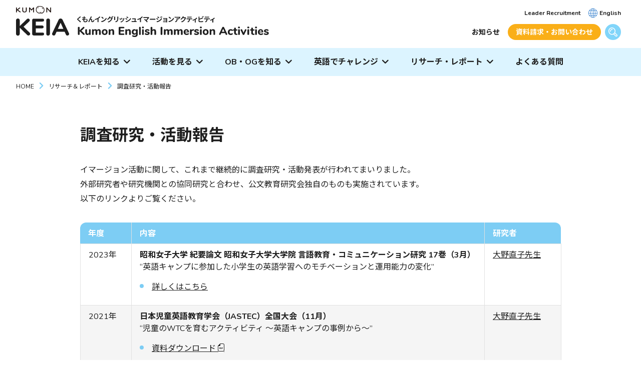

--- FILE ---
content_type: text/html; charset=UTF-8
request_url: https://kumon-eia.com/report/research/
body_size: 100724
content:

<!DOCTYPE html>
<html lang="ja" prefix="og: http://ogp.me/ns#">
<head>
		<!-- Google Tag Manager -->
	<script>(function(w,d,s,l,i){w[l]=w[l]||[];w[l].push({'gtm.start':
	new Date().getTime(),event:'gtm.js'});var f=d.getElementsByTagName(s)[0],
	j=d.createElement(s),dl=l!='dataLayer'?'&l='+l:'';j.async=true;j.src=
	'https://www.googletagmanager.com/gtm.js?id='+i+dl;f.parentNode.insertBefore(j,f);
	})(window,document,'script','dataLayer','GTM-T9RB7CV');</script>
	<!-- End Google Tag Manager -->
	
<meta charset="utf-8">
<meta name="viewport" content="width=device-width, initial-scale=1">
<meta http-equiv="X-UA-Compatible" content="IE=edge">
<meta name="format-detection" content="telephone=no">

<title>調査研究・活動報告 | リサーチ＆レポート | Kumon English Immersion Activities (KEIA)</title>
<meta name="description" content="Kumon English Immersion Activities(KEIA)は、英語を学ぶ全国の小学生を対象に実施されています。KEIAでの体験を通して、“英語はコミュニケーションツールのひとつである”“間違いを恐れず使ってみることで自信がつく”ということを、子どもたちに実感してもらうことを目的としています。また、世界中の国々から参加してくれるリーダーたちと接するなかで視野を広げ、多様性を感じてほしいと願っています。">

<meta property="og:title" content="調査研究・活動報告 | リサーチ＆レポート | Kumon English Immersion Activities (KEIA)">
<meta property="og:description" content="Kumon English Immersion Activities(KEIA)は、英語を学ぶ全国の小学生を対象に実施されています。KEIAでの体験を通して、“英語はコミュニケーションツールのひとつである”“間違いを恐れず使ってみることで自信がつく”ということを、子どもたちに実感してもらうことを目的としています。また、世界中の国々から参加してくれるリーダーたちと接するなかで視野を広げ、多様性を感じてほしいと願っています。">
<meta property="og:type" content="article">
<meta property="og:url" content="https://kumon-eia.com/report/research/">
<meta property="og:image" content="https://kumon-eia.com/cms/wp-content/uploads/2025/03/og-image.png">
<meta name="twitter:card" content="summary_large_image">	<meta name='robots' content='max-image-preview:large' />
	<style>img:is([sizes="auto" i], [sizes^="auto," i]) { contain-intrinsic-size: 3000px 1500px }</style>
	<link rel="alternate" href="https://kumon-eia.com/report/research/" hreflang="ja" />
<link rel="alternate" href="https://kumon-eia.com/en/report/research/" hreflang="en" />
<script type="text/javascript" id="wpp-js" src="https://kumon-eia.com/cms/wp-content/plugins/wordpress-popular-posts/assets/js/wpp.min.js?ver=7.3.1" data-sampling="0" data-sampling-rate="100" data-api-url="https://kumon-eia.com/wp-json/wordpress-popular-posts" data-post-id="489" data-token="9861d6a96c" data-lang="ja" data-debug="0"></script>
<script type="text/javascript">
/* <![CDATA[ */
window._wpemojiSettings = {"baseUrl":"https:\/\/s.w.org\/images\/core\/emoji\/15.0.3\/72x72\/","ext":".png","svgUrl":"https:\/\/s.w.org\/images\/core\/emoji\/15.0.3\/svg\/","svgExt":".svg","source":{"concatemoji":"https:\/\/kumon-eia.com\/cms\/wp-includes\/js\/wp-emoji-release.min.js?ver=6.7.4"}};
/*! This file is auto-generated */
!function(i,n){var o,s,e;function c(e){try{var t={supportTests:e,timestamp:(new Date).valueOf()};sessionStorage.setItem(o,JSON.stringify(t))}catch(e){}}function p(e,t,n){e.clearRect(0,0,e.canvas.width,e.canvas.height),e.fillText(t,0,0);var t=new Uint32Array(e.getImageData(0,0,e.canvas.width,e.canvas.height).data),r=(e.clearRect(0,0,e.canvas.width,e.canvas.height),e.fillText(n,0,0),new Uint32Array(e.getImageData(0,0,e.canvas.width,e.canvas.height).data));return t.every(function(e,t){return e===r[t]})}function u(e,t,n){switch(t){case"flag":return n(e,"\ud83c\udff3\ufe0f\u200d\u26a7\ufe0f","\ud83c\udff3\ufe0f\u200b\u26a7\ufe0f")?!1:!n(e,"\ud83c\uddfa\ud83c\uddf3","\ud83c\uddfa\u200b\ud83c\uddf3")&&!n(e,"\ud83c\udff4\udb40\udc67\udb40\udc62\udb40\udc65\udb40\udc6e\udb40\udc67\udb40\udc7f","\ud83c\udff4\u200b\udb40\udc67\u200b\udb40\udc62\u200b\udb40\udc65\u200b\udb40\udc6e\u200b\udb40\udc67\u200b\udb40\udc7f");case"emoji":return!n(e,"\ud83d\udc26\u200d\u2b1b","\ud83d\udc26\u200b\u2b1b")}return!1}function f(e,t,n){var r="undefined"!=typeof WorkerGlobalScope&&self instanceof WorkerGlobalScope?new OffscreenCanvas(300,150):i.createElement("canvas"),a=r.getContext("2d",{willReadFrequently:!0}),o=(a.textBaseline="top",a.font="600 32px Arial",{});return e.forEach(function(e){o[e]=t(a,e,n)}),o}function t(e){var t=i.createElement("script");t.src=e,t.defer=!0,i.head.appendChild(t)}"undefined"!=typeof Promise&&(o="wpEmojiSettingsSupports",s=["flag","emoji"],n.supports={everything:!0,everythingExceptFlag:!0},e=new Promise(function(e){i.addEventListener("DOMContentLoaded",e,{once:!0})}),new Promise(function(t){var n=function(){try{var e=JSON.parse(sessionStorage.getItem(o));if("object"==typeof e&&"number"==typeof e.timestamp&&(new Date).valueOf()<e.timestamp+604800&&"object"==typeof e.supportTests)return e.supportTests}catch(e){}return null}();if(!n){if("undefined"!=typeof Worker&&"undefined"!=typeof OffscreenCanvas&&"undefined"!=typeof URL&&URL.createObjectURL&&"undefined"!=typeof Blob)try{var e="postMessage("+f.toString()+"("+[JSON.stringify(s),u.toString(),p.toString()].join(",")+"));",r=new Blob([e],{type:"text/javascript"}),a=new Worker(URL.createObjectURL(r),{name:"wpTestEmojiSupports"});return void(a.onmessage=function(e){c(n=e.data),a.terminate(),t(n)})}catch(e){}c(n=f(s,u,p))}t(n)}).then(function(e){for(var t in e)n.supports[t]=e[t],n.supports.everything=n.supports.everything&&n.supports[t],"flag"!==t&&(n.supports.everythingExceptFlag=n.supports.everythingExceptFlag&&n.supports[t]);n.supports.everythingExceptFlag=n.supports.everythingExceptFlag&&!n.supports.flag,n.DOMReady=!1,n.readyCallback=function(){n.DOMReady=!0}}).then(function(){return e}).then(function(){var e;n.supports.everything||(n.readyCallback(),(e=n.source||{}).concatemoji?t(e.concatemoji):e.wpemoji&&e.twemoji&&(t(e.twemoji),t(e.wpemoji)))}))}((window,document),window._wpemojiSettings);
/* ]]> */
</script>
<style id='wp-emoji-styles-inline-css' type='text/css'>

	img.wp-smiley, img.emoji {
		display: inline !important;
		border: none !important;
		box-shadow: none !important;
		height: 1em !important;
		width: 1em !important;
		margin: 0 0.07em !important;
		vertical-align: -0.1em !important;
		background: none !important;
		padding: 0 !important;
	}
</style>
<link rel='stylesheet' id='wp-block-library-css' href='https://kumon-eia.com/cms/wp-includes/css/dist/block-library/style.min.css?ver=6.7.4' type='text/css' media='all' />
<style id='classic-theme-styles-inline-css' type='text/css'>
/*! This file is auto-generated */
.wp-block-button__link{color:#fff;background-color:#32373c;border-radius:9999px;box-shadow:none;text-decoration:none;padding:calc(.667em + 2px) calc(1.333em + 2px);font-size:1.125em}.wp-block-file__button{background:#32373c;color:#fff;text-decoration:none}
</style>
<style id='global-styles-inline-css' type='text/css'>
:root{--wp--preset--aspect-ratio--square: 1;--wp--preset--aspect-ratio--4-3: 4/3;--wp--preset--aspect-ratio--3-4: 3/4;--wp--preset--aspect-ratio--3-2: 3/2;--wp--preset--aspect-ratio--2-3: 2/3;--wp--preset--aspect-ratio--16-9: 16/9;--wp--preset--aspect-ratio--9-16: 9/16;--wp--preset--color--black: #000000;--wp--preset--color--cyan-bluish-gray: #abb8c3;--wp--preset--color--white: #ffffff;--wp--preset--color--pale-pink: #f78da7;--wp--preset--color--vivid-red: #cf2e2e;--wp--preset--color--luminous-vivid-orange: #ff6900;--wp--preset--color--luminous-vivid-amber: #fcb900;--wp--preset--color--light-green-cyan: #7bdcb5;--wp--preset--color--vivid-green-cyan: #00d084;--wp--preset--color--pale-cyan-blue: #8ed1fc;--wp--preset--color--vivid-cyan-blue: #0693e3;--wp--preset--color--vivid-purple: #9b51e0;--wp--preset--gradient--vivid-cyan-blue-to-vivid-purple: linear-gradient(135deg,rgba(6,147,227,1) 0%,rgb(155,81,224) 100%);--wp--preset--gradient--light-green-cyan-to-vivid-green-cyan: linear-gradient(135deg,rgb(122,220,180) 0%,rgb(0,208,130) 100%);--wp--preset--gradient--luminous-vivid-amber-to-luminous-vivid-orange: linear-gradient(135deg,rgba(252,185,0,1) 0%,rgba(255,105,0,1) 100%);--wp--preset--gradient--luminous-vivid-orange-to-vivid-red: linear-gradient(135deg,rgba(255,105,0,1) 0%,rgb(207,46,46) 100%);--wp--preset--gradient--very-light-gray-to-cyan-bluish-gray: linear-gradient(135deg,rgb(238,238,238) 0%,rgb(169,184,195) 100%);--wp--preset--gradient--cool-to-warm-spectrum: linear-gradient(135deg,rgb(74,234,220) 0%,rgb(151,120,209) 20%,rgb(207,42,186) 40%,rgb(238,44,130) 60%,rgb(251,105,98) 80%,rgb(254,248,76) 100%);--wp--preset--gradient--blush-light-purple: linear-gradient(135deg,rgb(255,206,236) 0%,rgb(152,150,240) 100%);--wp--preset--gradient--blush-bordeaux: linear-gradient(135deg,rgb(254,205,165) 0%,rgb(254,45,45) 50%,rgb(107,0,62) 100%);--wp--preset--gradient--luminous-dusk: linear-gradient(135deg,rgb(255,203,112) 0%,rgb(199,81,192) 50%,rgb(65,88,208) 100%);--wp--preset--gradient--pale-ocean: linear-gradient(135deg,rgb(255,245,203) 0%,rgb(182,227,212) 50%,rgb(51,167,181) 100%);--wp--preset--gradient--electric-grass: linear-gradient(135deg,rgb(202,248,128) 0%,rgb(113,206,126) 100%);--wp--preset--gradient--midnight: linear-gradient(135deg,rgb(2,3,129) 0%,rgb(40,116,252) 100%);--wp--preset--font-size--small: 13px;--wp--preset--font-size--medium: 20px;--wp--preset--font-size--large: 36px;--wp--preset--font-size--x-large: 42px;--wp--preset--spacing--20: 0.44rem;--wp--preset--spacing--30: 0.67rem;--wp--preset--spacing--40: 1rem;--wp--preset--spacing--50: 1.5rem;--wp--preset--spacing--60: 2.25rem;--wp--preset--spacing--70: 3.38rem;--wp--preset--spacing--80: 5.06rem;--wp--preset--shadow--natural: 6px 6px 9px rgba(0, 0, 0, 0.2);--wp--preset--shadow--deep: 12px 12px 50px rgba(0, 0, 0, 0.4);--wp--preset--shadow--sharp: 6px 6px 0px rgba(0, 0, 0, 0.2);--wp--preset--shadow--outlined: 6px 6px 0px -3px rgba(255, 255, 255, 1), 6px 6px rgba(0, 0, 0, 1);--wp--preset--shadow--crisp: 6px 6px 0px rgba(0, 0, 0, 1);}:where(.is-layout-flex){gap: 0.5em;}:where(.is-layout-grid){gap: 0.5em;}body .is-layout-flex{display: flex;}.is-layout-flex{flex-wrap: wrap;align-items: center;}.is-layout-flex > :is(*, div){margin: 0;}body .is-layout-grid{display: grid;}.is-layout-grid > :is(*, div){margin: 0;}:where(.wp-block-columns.is-layout-flex){gap: 2em;}:where(.wp-block-columns.is-layout-grid){gap: 2em;}:where(.wp-block-post-template.is-layout-flex){gap: 1.25em;}:where(.wp-block-post-template.is-layout-grid){gap: 1.25em;}.has-black-color{color: var(--wp--preset--color--black) !important;}.has-cyan-bluish-gray-color{color: var(--wp--preset--color--cyan-bluish-gray) !important;}.has-white-color{color: var(--wp--preset--color--white) !important;}.has-pale-pink-color{color: var(--wp--preset--color--pale-pink) !important;}.has-vivid-red-color{color: var(--wp--preset--color--vivid-red) !important;}.has-luminous-vivid-orange-color{color: var(--wp--preset--color--luminous-vivid-orange) !important;}.has-luminous-vivid-amber-color{color: var(--wp--preset--color--luminous-vivid-amber) !important;}.has-light-green-cyan-color{color: var(--wp--preset--color--light-green-cyan) !important;}.has-vivid-green-cyan-color{color: var(--wp--preset--color--vivid-green-cyan) !important;}.has-pale-cyan-blue-color{color: var(--wp--preset--color--pale-cyan-blue) !important;}.has-vivid-cyan-blue-color{color: var(--wp--preset--color--vivid-cyan-blue) !important;}.has-vivid-purple-color{color: var(--wp--preset--color--vivid-purple) !important;}.has-black-background-color{background-color: var(--wp--preset--color--black) !important;}.has-cyan-bluish-gray-background-color{background-color: var(--wp--preset--color--cyan-bluish-gray) !important;}.has-white-background-color{background-color: var(--wp--preset--color--white) !important;}.has-pale-pink-background-color{background-color: var(--wp--preset--color--pale-pink) !important;}.has-vivid-red-background-color{background-color: var(--wp--preset--color--vivid-red) !important;}.has-luminous-vivid-orange-background-color{background-color: var(--wp--preset--color--luminous-vivid-orange) !important;}.has-luminous-vivid-amber-background-color{background-color: var(--wp--preset--color--luminous-vivid-amber) !important;}.has-light-green-cyan-background-color{background-color: var(--wp--preset--color--light-green-cyan) !important;}.has-vivid-green-cyan-background-color{background-color: var(--wp--preset--color--vivid-green-cyan) !important;}.has-pale-cyan-blue-background-color{background-color: var(--wp--preset--color--pale-cyan-blue) !important;}.has-vivid-cyan-blue-background-color{background-color: var(--wp--preset--color--vivid-cyan-blue) !important;}.has-vivid-purple-background-color{background-color: var(--wp--preset--color--vivid-purple) !important;}.has-black-border-color{border-color: var(--wp--preset--color--black) !important;}.has-cyan-bluish-gray-border-color{border-color: var(--wp--preset--color--cyan-bluish-gray) !important;}.has-white-border-color{border-color: var(--wp--preset--color--white) !important;}.has-pale-pink-border-color{border-color: var(--wp--preset--color--pale-pink) !important;}.has-vivid-red-border-color{border-color: var(--wp--preset--color--vivid-red) !important;}.has-luminous-vivid-orange-border-color{border-color: var(--wp--preset--color--luminous-vivid-orange) !important;}.has-luminous-vivid-amber-border-color{border-color: var(--wp--preset--color--luminous-vivid-amber) !important;}.has-light-green-cyan-border-color{border-color: var(--wp--preset--color--light-green-cyan) !important;}.has-vivid-green-cyan-border-color{border-color: var(--wp--preset--color--vivid-green-cyan) !important;}.has-pale-cyan-blue-border-color{border-color: var(--wp--preset--color--pale-cyan-blue) !important;}.has-vivid-cyan-blue-border-color{border-color: var(--wp--preset--color--vivid-cyan-blue) !important;}.has-vivid-purple-border-color{border-color: var(--wp--preset--color--vivid-purple) !important;}.has-vivid-cyan-blue-to-vivid-purple-gradient-background{background: var(--wp--preset--gradient--vivid-cyan-blue-to-vivid-purple) !important;}.has-light-green-cyan-to-vivid-green-cyan-gradient-background{background: var(--wp--preset--gradient--light-green-cyan-to-vivid-green-cyan) !important;}.has-luminous-vivid-amber-to-luminous-vivid-orange-gradient-background{background: var(--wp--preset--gradient--luminous-vivid-amber-to-luminous-vivid-orange) !important;}.has-luminous-vivid-orange-to-vivid-red-gradient-background{background: var(--wp--preset--gradient--luminous-vivid-orange-to-vivid-red) !important;}.has-very-light-gray-to-cyan-bluish-gray-gradient-background{background: var(--wp--preset--gradient--very-light-gray-to-cyan-bluish-gray) !important;}.has-cool-to-warm-spectrum-gradient-background{background: var(--wp--preset--gradient--cool-to-warm-spectrum) !important;}.has-blush-light-purple-gradient-background{background: var(--wp--preset--gradient--blush-light-purple) !important;}.has-blush-bordeaux-gradient-background{background: var(--wp--preset--gradient--blush-bordeaux) !important;}.has-luminous-dusk-gradient-background{background: var(--wp--preset--gradient--luminous-dusk) !important;}.has-pale-ocean-gradient-background{background: var(--wp--preset--gradient--pale-ocean) !important;}.has-electric-grass-gradient-background{background: var(--wp--preset--gradient--electric-grass) !important;}.has-midnight-gradient-background{background: var(--wp--preset--gradient--midnight) !important;}.has-small-font-size{font-size: var(--wp--preset--font-size--small) !important;}.has-medium-font-size{font-size: var(--wp--preset--font-size--medium) !important;}.has-large-font-size{font-size: var(--wp--preset--font-size--large) !important;}.has-x-large-font-size{font-size: var(--wp--preset--font-size--x-large) !important;}
:where(.wp-block-post-template.is-layout-flex){gap: 1.25em;}:where(.wp-block-post-template.is-layout-grid){gap: 1.25em;}
:where(.wp-block-columns.is-layout-flex){gap: 2em;}:where(.wp-block-columns.is-layout-grid){gap: 2em;}
:root :where(.wp-block-pullquote){font-size: 1.5em;line-height: 1.6;}
</style>
<link rel='stylesheet' id='wp-ulike-css' href='https://kumon-eia.com/cms/wp-content/plugins/wp-ulike/assets/css/wp-ulike.min.css?ver=4.7.9.1' type='text/css' media='all' />
<link rel='stylesheet' id='wordpress-popular-posts-css-css' href='https://kumon-eia.com/cms/wp-content/plugins/wordpress-popular-posts/assets/css/wpp.css?ver=7.3.1' type='text/css' media='all' />
<link rel='stylesheet' id='theme-style-css' href='https://kumon-eia.com/cms/wp-content/themes/keia/style.css?ver=6.7.4' type='text/css' media='all' />
<link rel='stylesheet' id='modaal_style-css' href='https://kumon-eia.com/cms/wp-content/themes/keia/common/css/modaal.min.css?ver=6.7.4' type='text/css' media='all' />
<link rel='stylesheet' id='slick_style-css' href='https://kumon-eia.com/cms/wp-content/themes/keia/common/css/slick.css?ver=6.7.4' type='text/css' media='all' />
<link rel='stylesheet' id='css_style-css' href='https://kumon-eia.com/cms/wp-content/themes/keia/common/css/style.css?ver=6.7.4' type='text/css' media='all' />
<script type="text/javascript" src="https://kumon-eia.com/cms/wp-includes/js/jquery/jquery.min.js?ver=3.7.1" id="jquery-core-js"></script>
<script type="text/javascript" src="https://kumon-eia.com/cms/wp-includes/js/jquery/jquery-migrate.min.js?ver=3.4.1" id="jquery-migrate-js"></script>
<link rel="https://api.w.org/" href="https://kumon-eia.com/wp-json/" /><link rel="alternate" title="JSON" type="application/json" href="https://kumon-eia.com/wp-json/wp/v2/pages/489" /><link rel="EditURI" type="application/rsd+xml" title="RSD" href="https://kumon-eia.com/cms/xmlrpc.php?rsd" />
<meta name="generator" content="WordPress 6.7.4" />
<link rel="canonical" href="https://kumon-eia.com/report/research/" />
<link rel='shortlink' href='https://kumon-eia.com/?p=489' />
<link rel="alternate" title="oEmbed (JSON)" type="application/json+oembed" href="https://kumon-eia.com/wp-json/oembed/1.0/embed?url=https%3A%2F%2Fkumon-eia.com%2Freport%2Fresearch%2F" />
<link rel="alternate" title="oEmbed (XML)" type="text/xml+oembed" href="https://kumon-eia.com/wp-json/oembed/1.0/embed?url=https%3A%2F%2Fkumon-eia.com%2Freport%2Fresearch%2F&#038;format=xml" />
            <style id="wpp-loading-animation-styles">@-webkit-keyframes bgslide{from{background-position-x:0}to{background-position-x:-200%}}@keyframes bgslide{from{background-position-x:0}to{background-position-x:-200%}}.wpp-widget-block-placeholder,.wpp-shortcode-placeholder{margin:0 auto;width:60px;height:3px;background:#dd3737;background:linear-gradient(90deg,#dd3737 0%,#571313 10%,#dd3737 100%);background-size:200% auto;border-radius:3px;-webkit-animation:bgslide 1s infinite linear;animation:bgslide 1s infinite linear}</style>
            <link rel="icon" href="https://kumon-eia.com/cms/wp-content/uploads/2020/12/cropped-site-icon-32x32.png" sizes="32x32" />
<link rel="icon" href="https://kumon-eia.com/cms/wp-content/uploads/2020/12/cropped-site-icon-192x192.png" sizes="192x192" />
<link rel="apple-touch-icon" href="https://kumon-eia.com/cms/wp-content/uploads/2020/12/cropped-site-icon-180x180.png" />
<meta name="msapplication-TileImage" content="https://kumon-eia.com/cms/wp-content/uploads/2020/12/cropped-site-icon-270x270.png" />
		<style type="text/css" id="wp-custom-css">
			@charset "UTF-8";
body{
	background-color:#ffffff;
}
.list-alpha li{
	list-style: upper-alpha;
}

.l-contents .b_single-video{
	max-width: 640px;
	height:auto;
	margin: 32px auto;
}

figure {
    margin: 0 auto !important;
}
.l-contents figcaption{
	text-align: center;
}
.blocks-gallery-grid, .wp-block-gallery{
	width: 100%;
}
.wp-block-columns{
	margin-top: 32px;
}
.block h2:first-child,
.block h3:first-child,
.block ol:first-child,
.block ul:first-child{
	margin-top:0;
}
table{
	background-color: #FFF;
}
.wp-block-buttons {
  margin-top: 32px;
}

div[class*=is-btn-] .wp-block-button__link {
  padding: 8px 32px 6px 16px;
  border-radius: 64px;
  position: relative;
  font-weight: bold;
  font-size: 16px;
}
div[class*=is-btn-] .wp-block-button__link:after {
  color: #FFF;
  content: "\e906";
  font-family: "iconset";
  font-size: 14px;
  top: 50%;
  box-sizing: border-box;
  display: block;
  height: 8px;
  right: 16px;
  position: absolute;
  width: 8px;
  transform: translateY(-10px);
   -webkit-transform: translateY(-10px);
  -ms-transform: translateY(-10px);
}
div[class*=is-btn-] a[target=_blank]:after {
  content: "\e903";
}

div[class*=is-btn-].-large .wp-block-button__link {
  padding: 16px 32px 14px 16px;
  min-width: 240px;
}

div[class*=is-btn-].-full {
  display: block;
}
div[class*=is-btn-].-full .wp-block-button__link {
  padding: 16px 32px 14px 16px;
  width: 100%;
  display: block;
  box-sizing: border-box;
}

.is-style-fill.is-btn-blue .wp-block-button__link {
  background: #81D5FA;
  border: 2px solid #81D5FA;
  color: #FFF;
}
.is-style-fill.is-btn-blue .wp-block-button__link:after {
  color: #FFF;
}
.is-style-fill.is-btn-blue .wp-block-button__link:hover {
  background: #FFF;
  border: 2px solid #81D5FA;
  color: #81D5FA;
}
.is-style-fill.is-btn-blue .wp-block-button__link:hover:after {
  color: #81D5FA;
}
.is-style-fill.is-btn-yellow .wp-block-button__link {
  background: #FAAF18;
  border: 2px solid #FAAF18;
  color: #FFF;
}
.is-style-fill.is-btn-yellow .wp-block-button__link:after {
  color: #FFF;
}
.is-style-fill.is-btn-yellow .wp-block-button__link:hover {
  background: #FFF;
  border: 2px solid #FAAF18;
  color: #FAAF18;
}
.is-style-fill.is-btn-yellow .wp-block-button__link:hover:after {
  color: #FAAF18;
}

.is-style-outline.is-btn-blue .wp-block-button__link {
  background: #FFF;
  border: 2px solid #81D5FA;
  color: #81D5FA;
}
.is-style-outline.is-btn-blue .wp-block-button__link:after {
  color: #81D5FA;
}
.is-style-outline.is-btn-blue .wp-block-button__link:hover {
  background: #81D5FA;
  border: 2px solid #81D5FA;
  color: #FFF;
}
.is-style-outline.is-btn-blue .wp-block-button__link:hover:after {
  color: #FFF;
}
.is-style-outline.is-btn-yellow .wp-block-button__link {
  background: #FFF;
  border: 2px solid #FAAF18;
  color: #FAAF18;
}
.is-style-outline.is-btn-yellow .wp-block-button__link:after {
  color: #FAAF18;
}
.is-style-outline.is-btn-yellow .wp-block-button__link:hover {
  background: #FAAF18;
  border: 2px solid #FAAF18;
  color: #FFF;
}
.is-style-outline.is-btn-yellow .wp-block-button__link:hover:after {
  color: #FFF;
}

.wp-block-table.table-basic table {
  border-collapse: collapse;
  margin-top: 32px;
  width: 100%;
}
.wp-block-table.table-basic table th,
.wp-block-table.table-basic table td {
  background-color: #FFF;
  border: 1px solid #E1E1E1;
  padding: 10px 16px 8px;
  text-align: left;
  vertical-align: top;
}
.wp-block-table.table-basic table th,
.wp-block-table.table-basic table tr td:first-of-type {
  background: #DCF4FF;
  width: 33.33%;
  font-weight: bold;
}
.wp-block-table.table-basic table {
  margin-bottom: 0;
  margin-top: 0;
}
.wp-block-table.table-basic table th {
  background: #7DCDF4;
  color: #FFF;
  vertical-align: middle;
  width: auto;
}
.wp-block-table.table-basic table th:first-of-type {
  border-top-left-radius: 12px;
}
.wp-block-table.table-basic table th:last-of-type {
  border-top-right-radius: 12px;
}
.table-extension-wrap .wp-block-table.table-extension th {
    background: #7DCDF4;
    border-top: none;
    color: #FFF;
    vertical-align: middle;
    width: auto;
}
.table-extension-wrap .wp-block-table.table-extension table th:first-of-type {
    border-left: none;
    border-top-left-radius: 12px;
}
.table-extension-wrap .wp-block-table.table-extension table th:last-of-type {
    border-right: none;
    border-top-right-radius: 12px;
}

/* < medium */
@media screen and (max-width: 895px) {
  .wp-block-table.table-basic table {
    border-top: 1px solid #E1E1E1;
  }
  .wp-block-table.table-basic table th,
.wp-block-table.table-basic table td,
.wp-block-table.table-basic table tr td:first-of-type {
    box-sizing: border-box;
    display: block;
    width: 100%;
  }
  .wp-block-table.table-basic table th,
.wp-block-table.table-basic table tr td:first-of-type {
    border-bottom: none;
    border-top: none;
  }

  .table-extension-wrap .wp-block-table.table-extension {
    overflow-x: auto;
    width: 100%;
		display: block;
  }
  .table-extension-wrap .wp-block-table.table-extension::-webkit-scrollbar {
    height: 4px;
  }
  .table-extension-wrap .wp-block-table.table-extension::-webkit-scrollbar-track {
    background: #C8C8C8;
  }
  .table-extension-wrap .wp-block-table.table-extension::-webkit-scrollbar-thumb {
    background: #FAAF18;
  }
  .table-extension-wrap .wp-block-table.table-extension table {
    width: 960px;
  }
}

.wp-block-media-text__media img, .wp-block-media-text__media video {
    height: auto;
}

.l-contents .wp-block-table.table-program table th {
	width: auto;
}
.l-contents .wp-block-table.table-program table tr th:nth-child(1),
.l-contents .wp-block-table.table-program table tr th:nth-child(2),
.l-contents .wp-block-table.table-program table tr th:last-child{
	width: 120px;
}

/*------------------------------------- recruit-list_number
*/
.recruit-list_number {
  list-style: none;
  margin: 0;
  padding: 0!important; }

.recruit-list_number-item {
  background: #FFF;
  border-radius: 12px;
  -webkit-box-shadow: 0 0 5px rgba(0, 0, 0, 0.15);
  box-shadow: 0 0 5px rgba(0, 0, 0, 0.15);
  display: -webkit-box;
  display: -ms-flexbox;
  display: flex;
  margin: 0 auto 32px;
  padding: 16px;
  position: relative; }
  .recruit-list_number-item:after {
    border-bottom: 4px solid #FFC600;
    border-left: 4px solid #FFC600;
    bottom: -20px;
    content: '';
    display: block;
    height: 13px;
    left: 50%;
    margin: 0 0 0 -7px;
    position: absolute;
    -webkit-transform: rotate(-45deg);
    -ms-transform: rotate(-45deg);
    transform: rotate(-45deg);
    width: 13px; }
  .recruit-list_number-item:last-of-type:after {
    display: none; }

.recruit-list_number-num {
  border-right: 1px solid #E6E6E6;
  color: #424242;
  font-weight: bold; }

.recruit-list_number-text {
  line-height: 1.4; }

/* Desktops and laptops */
@media print, screen and (min-width: 701px) {
  .recruit-list_number-item {
    -webkit-box-align: center;
    -ms-flex-align: center;
    align-items: center; }
  .recruit-list_number-num {
    font-size: 170%;
    line-height: 48px;
    text-align: center;
    width: 136px; }
  .recruit-list_number-text {
    padding-left: 24px;
    width: calc(100% - 136px); } }

@media screen and (max-width: 700px) {
  .recruit-list_number-num {
    font-size: 110%;
    padding-top: 4px;
    width: 40px; }
  .recruit-list_number-text {
    padding-left: 16px;
    width: calc(100% - 40px); } }

/*------------------------------------- list-recruit-gl_join
*/
.card_gl_join-head-heading .-small {
  font-size: 84%;
  display: block;
  margin-bottom: 8px; }

.recruit-list_number-item strong {
  font-weight: bold; }
.list-recruit-gl_join * {
  -webkit-box-sizing: border-box;
  box-sizing: border-box; }

.list-recruit-gl_join .text-del {
  text-decoration: line-through; }

/* Desktops and laptops */
@media print, screen and (min-width: 701px) {
  .list-recruit-gl_join {
    display: -webkit-box;
    display: -ms-flexbox;
    display: flex;
    -ms-flex-wrap: wrap;
    flex-wrap: wrap;
    -webkit-box-pack: start;
    -ms-flex-pack: start;
    justify-content: flex-start; }
    .list-recruit-gl_join .list-recruit-gl_join-item {
      width: 31.50%;
      margin-right: 2.70%;
      margin-bottom: 30px;
      background-color: #ffffff;
      border-radius: 12px;
      -webkit-box-shadow: 0 0 5px rgba(0, 0, 0, 0.15);
      box-shadow: 0 0 5px rgba(0, 0, 0, 0.15); }
      .list-recruit-gl_join .list-recruit-gl_join-item:nth-child(3n) {
        margin-right: 0; } }

@media screen and (max-width: 700px) {
  .list-recruit-gl_join .list-recruit-gl_join-item {
    margin-bottom: 16px;
    background-color: #ffffff;
    border-radius: 4px;
    -webkit-box-shadow: 0 0 5px rgba(0, 0, 0, 0.15);
    box-shadow: 0 0 5px rgba(0, 0, 0, 0.15); } }

.card_gl_join-head {
  display: -webkit-box;
  display: -ms-flexbox;
  display: flex;
  -ms-flex-wrap: wrap;
  flex-wrap: wrap;
  -webkit-box-pack: start;
  -ms-flex-pack: start;
  justify-content: flex-start; }
  .card_gl_join-head .card_gl_join-head-left {
    text-align: center;
    width: 11.76%;
    background-color: #004C9D;
    border-radius: 12px 0 0 0;
    padding: 8px; }
    .card_gl_join-head .card_gl_join-head-left .card_gl_join-head-num {
      font-size: 18px;
      font-weight: bold;
      color: #fff;
      line-height: 1.3; }
  .card_gl_join-head .card_gl_join-head-right {
    width: 88.24%;
    background-color: #7DCCF3;
    border-radius: 0 12px 0 0;
    padding: 8px 8px 12px 8px; }
    .card_gl_join-head .card_gl_join-head-right .card_gl_join-head-heading {
      font-size: 18px;
      font-weight: bold;
      color: #fff;
      line-height: 1.3;
margin: 0;}
      .card_gl_join-head .card_gl_join-head-right .card_gl_join-head-heading .card_gl_join-head-date {
        display: inline-block;
        font-size: 14px;
        line-height: 20px;
        font-weight: bold;
        border-radius: 12px;
        border: 1px solid #FFFFFF;
        height: 24px;
        padding: 0 8px;}

.card_gl_join-cont {
  padding: 16px 16px 0 16px; }

.gl_join-list {
	margin: 0!important;
  border-bottom: #CECECE 1px solid; }
  .gl_join-list .gl_join-list-dt {
    background-color: #004C9D;
    color: #FFFFFF;
    border-radius: 4px;
    padding: 4px 8px;
    font-size: 12px;
    line-height: 1;
    font-weight: bold;
    display: block;
margin:0;}
  .gl_join-list .gl_join-list-dd {
		margin-left: 0px;
    padding-bottom: 8px; }
    .gl_join-list .gl_join-list-dd .gl_join-list-item-heading {
      color: #004C9D;
      font-size: 12px;
      line-height: 1.5;
      font-weight: bold;
      display: block;
      margin: 8px 0; }
    .gl_join-list .gl_join-list-dd .gl_join-list-item-text {
      font-size: inherit;
      line-height: 1.5;
      display: block;
      margin: 8px 0; }

.gl_join-deadline {
  padding: 16px 0;
  display: -webkit-box;
  display: -ms-flexbox;
  display: flex;
  -ms-flex-wrap: wrap;
  flex-wrap: wrap;
  -webkit-box-pack: start;
  -ms-flex-pack: start;
  justify-content: flex-start; }
  .gl_join-deadline .gl_join-deadline-left {
    width: 68.03%; }
  .gl_join-deadline .gl_join-deadline-right {
    width: 31.96%;
    text-align: right;
    padding-top: 4px; }
  .gl_join-deadline .gl_join-deadline-heading {
    font-size: 12px;
    font-weight: bold;
    color: #E62E2E; }
  .gl_join-deadline .gl_join-deadline-text {
    font-size: 14px;
    font-weight: bold;
		margin: 0px;}
input[type="text"], input[type="email"], input[type="tel"], input[type="password"], textarea, select{
	border-width:2px;
}
.wp-block-quote cite{
	font-size:80%;
}

.wp-block-quote.bg-blue{
	background:#DCF4FF;
}
.wp-block-quote.bg-yellow{
	background: #FFF9D8;
}
.wp-block-quote.bg-red{
	background: #FFEAEA;
}

.c-gallery {
margin: 32px 0;
}
.icon.c-gallery-icon{
display: inline-block;
margin-right: 4px;
font-size: 20px;
top:3px;
position:relative;
color: #7DCDF4;
}
.c-gallery-link{
display:block;
font-weight:bold;
text-decoration: none;
}
.c-gallery-link:hover{
text-decoration: underline;
}
.c-gallery-link figcaption{
font-weight:bold;
}
.c-gallery-item .c-gallery-img {
border-radius: 8px;
overflow: hidden;
}
.c-gallery-item .file-size{
display: inline-block;
}
.event-application_button-attention{
font-size:120%!important;
}
.c-list_quiz{
	padding-left: 0!important;
}
.c-list_quiz li{
	background: #f2f2f2;
	padding: 8px;
	border-radius: 8px;
	list-style-position:inside;
}
.c-wwf{display:-webkit-box;display:-ms-flexbox;display:flex;-webkit-box-pack:justify;-ms-flex-pack:justify;justify-content:space-between;padding:24px;border:2px solid #7DCDF4;border-radius:16px;}.c-wwf .c-wwf-item:first-of-type{width:66%;margin-right:4%}.c-wwf .c-wwf-item:last-of-type{width:30%}.c-wwf .c-wwf-item p{margin:0}.c-wwf .c-wwf-item .c-wwf-image{border-radius:16px;overflow:hidden}.c-wwf .c-wwf-item .c-wwf-image img{display:block;width:100%;height:auto}.c-wwf .c-wwf-item .c-wwf-heading{color:#7DCDF4;font-size:18px;font-weight:bold;margin:8px 0 16px}@media screen and (max-width:895px){.c-wwf{display:block;padding:16px}.c-wwf .c-wwf-item:first-of-type{width:100%;margin-right:0;margin-bottom:16px}.c-wwf .c-wwf-item:last-of-type{width:100%}}
.comment-respond .logged-in-as + p,
.comment-respond .comment-form-author + p{
margin-top:16px;
}
.comment-respond .logged-in-as + p img,
.comment-respond .comment-form-author + p img{
display:block;
}
.comment-respond .logged-in-as + p + p br,
.comment-respond .comment-form-author + p + p br{
	display:none;
}
.comments-area .comment-list {
    padding: 0;
}
.comment-respond {
        padding: 24px 0 0 0;
    }
.p-country-name{
	display:none;
}
.is-disabled {
    pointer-events: none;
    opacity: 0.45;
}		</style>
		</head>


<body>

	<!-- Google Tag Manager (noscript) -->
	<noscript><iframe src="https://www.googletagmanager.com/ns.html?id=GTM-T9RB7CV" height="0" width="0" style="display:none;visibility:hidden"></iframe></noscript>
	<!-- End Google Tag Manager (noscript) -->

<div class="l-container is-report">

        <!-- ヘッダー -->
            <header id="js-header" class="l-header">
            <div class="l-content-inner c-header_top">
                            <p class="c-header-logo">
                    <span><a href="https://www.kumon.ne.jp/"><img src="https://kumon-eia.com/cms/wp-content/themes/keia/common/img/logo-kumon.svg" alt="KUMON"></a></span>
                    <span><a href="https://kumon-eia.com/"><img src="https://kumon-eia.com/cms/wp-content/themes/keia/common/img/logo-keia.svg" alt="KUMON English Immersion Activities くもんイングリッシュイマージョンアクティビティ"></a></span>
                </p>
            
            <a href="" id="header-sp_btn" class="c-header-sp_btn">
                <i class="c-header-sp_btn-icon"></i>
                <span class="c-header-sp_btn-text -open">Menu</span>
                <span class="c-header-sp_btn-text -close">Close</span>
            </a>
        </div>

        <!-- PCナビ -->
        <div class="u-hide-tbsp">
            <div class="l-gnav">
                <div class="l-content-inner">
                    <ul class="c-gnav-first">
                        <li class="c-gnav-item c-gnav-first-item c-gnav-parent-pc">
                            <button>KEIAを知る<i class="icon icon-arrow_down"></i></button>
                            <div class="c-gnav-second_wrapper">
                                <div class="l-content-inner">
                                    <div class="c-gnav-second-row">
                                        <div class="c-gnav-second-side">
                                            <p class="c-gnav-second-side-heading">
                                                <span class="c-gnav-second-side-heading-en">About KEIA</span>
                                                <span class="c-gnav-second-side-heading-jp">KEIAを知る</span>
                                            </p>
                                            <!-- <div class="button-wrapper">
                                                <a href="https://kumon-eia.com/aboutgnt/" class="button -button-nav-white">一覧を見る<i class="icon icon-arrow_right"></i></a>
                                            </div> -->
                                        </div>
                                        <div class="c-gnav-second-body">
                                            <div class="c-gnav-second-column -three">
                                                <a href="https://kumon-eia.com/aboutgnt/" class="c-gnav-second-link">
                                                    <img src="https://kumon-eia.com/cms/wp-content/themes/keia/common/img/gnav_keia.jpg" alt="KEIAについて" width="282" height="141" loading="lazy">
                                                    <span class="c-gnav-second-link-text"><i class="icon icon-arrow_right"></i>KEIAについて</span>
                                                </a>
                                                <a href="https://kumon-eia.com/approach/" class="c-gnav-second-link">
                                                    <img src="https://kumon-eia.com/cms/wp-content/themes/keia/common/img/gnav_approach.jpg" alt="子どもたちの成長への取り組み" width="282" height="141" loading="lazy">
                                                    <span class="c-gnav-second-link-text"><i class="icon icon-arrow_right"></i>子どもたちの成長への取り組み</span>
                                                </a>
                                                <a href="https://kumon-eia.com/member/" class="c-gnav-second-link">
                                                    <img src="https://kumon-eia.com/cms/wp-content/themes/keia/common/img/gnav_gnt.jpg" alt="グローバルネットワークチームメンバー紹介" width="282" height="141" loading="lazy">
                                                    <span class="c-gnav-second-link-text"><i class="icon icon-arrow_right"></i>グローバルネットワークチームの紹介</span>
                                                </a>
                                            </div>
                                        </div>
                                    </div>
                                </div>
                            </div>
                        </li>
                        <li class="c-gnav-item c-gnav-first-item c-gnav-parent-pc">
                            <button>活動を見る<i class="icon icon-arrow_down"></i></button>
                            <div class="c-gnav-second_wrapper">
                                <div class="l-content-inner">
                                    <div class="c-gnav-second-row">
                                        <div class="c-gnav-second-side">
                                            <p class="c-gnav-second-side-heading">
                                                <span class="c-gnav-second-side-heading-en">About our Activities</span>
                                                <span class="c-gnav-second-side-heading-jp">活動を見る</span>
                                            </p>
                                            <div class="button-wrapper">
                                                <a href="https://kumon-eia.com/activity/" class="button -button-nav-white">一覧を見る<i class="icon icon-arrow_right"></i></a>
                                            </div>
                                        </div>
                                        <div class="c-gnav-second-body">
                                            <p class="c-gnav-second-body-heading">2025年度の活動・イベント</p>
                                            <div class="c-gnav-second-column -three">
                                                <a href="https://kumon-eia.com/webinar/" class="c-gnav-second-link">
                                                    <img src="https://kumon-eia.com/cms/wp-content/themes/keia/common/img/gnav_webinar.jpg" alt="はじめてのKUMON英語ウェビナー" width="282" height="141" loading="lazy">
                                                    <span class="c-gnav-second-link-text"><i class="icon icon-arrow_right"></i>はじめてのKUMON英語ウェビナー</span>
                                                </a>
                                                <a href="https://kumon-eia.com/eih/" class="c-gnav-second-link">
                                                    <img src="https://kumon-eia.com/cms/wp-content/themes/keia/common/img/gnav_eih.png" alt="English Immersion Hour" width="282" height="141" loading="lazy">
                                                    <span class="c-gnav-second-link-text"><i class="icon icon-arrow_right"></i>English Immersion Hour</span>
                                                </a>
                                                <a href="https://kumon-eia.com/gic/" class="c-gnav-second-link">
                                                    <img src="https://kumon-eia.com/cms/wp-content/themes/keia/common/img/front/event-gic.png" alt="Global Immersion Camp" width="282" height="141" loading="lazy">
                                                    <span class="c-gnav-second-link-text"><i class="icon icon-arrow_right"></i>Global Immersion Camp</span>
                                                </a>
                                                <a href="https://kumon-eia.com/myrec2025/" class="c-gnav-second-link">
                                                    <img src="https://kumon-eia.com/cms/wp-content/themes/keia/common/img/gnav_myrec.jpg" alt="おすすめの 本・旅・人 紹介" width="282" height="141" loading="lazy">
                                                    <span class="c-gnav-second-link-text"><i class="icon icon-arrow_right"></i>おすすめの 本・旅・人 紹介</span>
                                                </a>
                                                <a href="https://kumon-eia.com/6gni/" class="c-gnav-second-link">
                                                    <img src="https://kumon-eia.com/cms/wp-content/themes/keia/common/img/front/event-gni.jpg" alt="第6回 Global Network Initiatives" width="282" height="141" loading="lazy">
                                                    <span class="c-gnav-second-link-text"><i class="icon icon-arrow_right"></i>第6回 Global Network Initiatives</span>
                                                </a>
                                            </div>
                                            <p class="c-gnav-second-body-heading">これまでの活動</p>
                                            <div class="c-gnav-second-column -three">
                                                <a href="https://kumon-eia.com/gni/" class="c-gnav-second-link">
                                                    <span class="c-gnav-second-link-text"><i class="icon icon-arrow_right"></i>Global Network Initiatives</span>
                                                </a>
                                                <a href="https://kumon-eia.com/eid/" class="c-gnav-second-link">
                                                    <span class="c-gnav-second-link-text"><i class="icon icon-arrow_right"></i>English Immersion Day</span>
                                                </a>
                                                <a href="https://kumon-eia.com/gic/report/eiw2020-report/" class="c-gnav-second-link">
                                                    <span class="c-gnav-second-link-text"><i class="icon icon-arrow_right"></i>English Immersion Weekends</span>
                                                </a>
                                                <a href="https://kumon-eia.com/studytour/" class="c-gnav-second-link">
                                                    <span class="c-gnav-second-link-text"><i class="icon icon-arrow_right"></i>Study Tour</span>
                                                </a>
                                                <a href="https://kumon-eia.com/takeaction/" class="c-gnav-second-link">
                                                    <span class="c-gnav-second-link-text"><i class="icon icon-arrow_right"></i>Take Action</span>
                                                </a>
                                                <a href="https://kumon-eia.com/report/others/eic-20th-anniversary/" class="c-gnav-second-link">
                                                    <span class="c-gnav-second-link-text"><i class="icon icon-arrow_right"></i>EIC20周年アニバーサリーイベント</span>
                                                </a>
                                                <a href="https://kumon-eia.com/eic15th/" class="c-gnav-second-link">
                                                    <span class="c-gnav-second-link-text"><i class="icon icon-arrow_right"></i>EIC15周年アニバーサリーイベント</span>
                                                </a>
                                                <a href="https://kumon-eia.com/kecy/" class="c-gnav-second-link">
                                                    <span class="c-gnav-second-link-text"><i class="icon icon-arrow_right"></i>KUMON English Camp for Youth</span>
                                                </a>
                                            </div>
                                        </div>
                                    </div>
                                </div>
                            </div>
                        </li>
                        <li class="c-gnav-item c-gnav-first-item c-gnav-parent-pc">
                            <button>OB・OGを知る<i class="icon icon-arrow_down"></i></button>
                            <div class="c-gnav-second_wrapper">
                                <div class="l-content-inner">
                                    <div class="c-gnav-second-row">
                                        <div class="c-gnav-second-side">
                                            <p class="c-gnav-second-side-heading">
                                                <span class="c-gnav-second-side-heading-en">OB・OG</span>
                                                <span class="c-gnav-second-side-heading-jp">OB・OGを知る</span>
                                            </p>
                                            <!-- <div class="button-wrapper">
                                                <a href="https://kumon-eia.com/eicobog/" class="button -button-nav-white">一覧を見る<i class="icon icon-arrow_right"></i></a>
                                            </div> -->
                                        </div>
                                        <div class="c-gnav-second-body">
                                            <div class="c-gnav-second-column -three">
                                                <a href="https://kumon-eia.com/eicobog/" class="c-gnav-second-link">
                                                    <img src="https://kumon-eia.com/cms/wp-content/themes/keia/common/img/gnav_obog.png" alt="OBOGについて" width="282" height="141" loading="lazy">
                                                    <span class="c-gnav-second-link-text"><i class="icon icon-arrow_right"></i>OBOGについて</span>
                                                </a>
                                                <a href="https://kumon-eia.com/eiccafe/" class="c-gnav-second-link">
                                                    <img src="https://kumon-eia.com/cms/wp-content/themes/keia/common/img/gnav_eiccafe.png" alt="OBOGの活動紹介 (OBOGカフェ)" width="282" height="141" loading="lazy">
                                                    <span class="c-gnav-second-link-text"><i class="icon icon-arrow_right"></i>OBOGの活動紹介 (OBOGカフェ)</span>
                                                </a>
                                                <a href="https://kumon-eia.com/blog/" class="c-gnav-second-link">
                                                    <img src="https://kumon-eia.com/cms/wp-content/themes/keia/common/img/gnav_blog.png" alt="KEIAブログ" width="282" height="141" loading="lazy">
                                                    <span class="c-gnav-second-link-text"><i class="icon icon-arrow_right"></i>KEIAブログ</span>
                                                </a>
                                            </div>
                                            <div class="c-gnav-second-column -three" style="margin-top:24px;">
                                                <a href="https://kumon-eia.com/sns/" class="c-gnav-second-link">
                                                    <span class="c-gnav-second-link-text"><i class="icon icon-arrow_right"></i>KEIA SNSに参加する</span>
                                                </a>
                                            </div>
                                        </div>
                                    </div>
                                </div>
                            </div>
                        </li>
                        <!--                         <li class="c-gnav-item c-gnav-first-item"><a href="https://kumon-eia.com/voice/">参加者の声</a></li> -->
                        <li class="c-gnav-item c-gnav-first-item c-gnav-parent-pc">
                            <button>英語でチャレンジ<i class="icon icon-arrow_down"></i></button>
                            <div class="c-gnav-second_wrapper">
                                <div class="l-content-inner">
                                    <div class="c-gnav-second-row">
                                        <div class="c-gnav-second-side">
                                            <p class="c-gnav-second-side-heading">
                                                <span class="c-gnav-second-side-heading-en">Challenges in English</span>
                                                <span class="c-gnav-second-side-heading-jp">英語でチャレンジ</span>
                                            </p>
                                            <div class="button-wrapper">
                                                <a href="https://kumon-eia.com/challenge/" class="button -button-nav-white">一覧を見る<i class="icon icon-arrow_right"></i></a>
                                            </div>
                                        </div>
                                        <div class="c-gnav-second-body">
                                            <div class="c-gnav-second-column -two">
                                                <a href="https://kumon-eia.com/challenge/ww/" class="c-gnav-second-link">
                                                    <img src="https://kumon-eia.com/cms/wp-content/themes/keia/common/img/gnav_ww.png" alt="Wonder the World" width="435" height="218" loading="lazy">
                                                    <span class="c-gnav-second-link-text"><i class="icon icon-arrow_right"></i>Wonder the World</span>
                                                </a>
                                                <a href="https://kumon-eia.com/challenge/taw/" class="c-gnav-second-link">
                                                    <img src="https://kumon-eia.com/cms/wp-content/themes/keia/common/img/gnav_otaw.jpg" alt="Online Traveling Around the World" width="435" height="218" loading="lazy">
                                                    <span class="c-gnav-second-link-text"><i class="icon icon-arrow_right"></i>Online Traveling Around the World</span>
                                                </a>
                                            </div>
                                        </div>
                                    </div>
                                </div>
                            </div>
                        </li>
                        <li class="c-gnav-item c-gnav-first-item c-gnav-parent-pc">
                            <button>リサーチ・レポート<i class="icon icon-arrow_down"></i></button>
                            <div class="c-gnav-second_wrapper">
                                <div class="l-content-inner">
                                    <div class="c-gnav-second-row">
                                        <div class="c-gnav-second-side">
                                            <p class="c-gnav-second-side-heading">
                                                <span class="c-gnav-second-side-heading-en">Research<br>&amp; Reports</span>
                                                <span class="c-gnav-second-side-heading-jp">リサーチ・レポート</span>
                                            </p>
                                            <div class="button-wrapper">
                                                <a href="https://kumon-eia.com/report/" class="button -button-nav-white">一覧を見る<i class="icon icon-arrow_right"></i></a>
                                            </div>
                                        </div>
                                        <div class="c-gnav-second-body">
                                            <div class="c-gnav-second-column -three">
                                                <a href="https://kumon-eia.com/report/annual-report/" class="c-gnav-second-link">
                                                    <img src="https://kumon-eia.com/cms/wp-content/themes/keia/common/img/gnav_report.jpg" alt="KUMONグローバルネットワークチーム年間報告書" width="282" height="141" loading="lazy">
                                                    <span class="c-gnav-second-link-text"><i class="icon icon-arrow_right"></i>KUMONグローバルネットワークチーム年間報告書</span>
                                                </a>
                                                <a href="https://kumon-eia.com/report/research/" class="c-gnav-second-link">
                                                    <img src="https://kumon-eia.com/cms/wp-content/themes/keia/common/img/gnav_research.png" alt="調査研究・活動報告" width="282" height="141" loading="lazy">
                                                    <span class="c-gnav-second-link-text"><i class="icon icon-arrow_right"></i>調査研究・活動報告</span>
                                                </a>
                                                <a href="https://kumon-eia.com/archives/" class="c-gnav-second-link">
                                                    <img src="https://kumon-eia.com/cms/wp-content/themes/keia/common/img/gnav_archive.jpg" alt="アーカイブ" width="282" height="141" loading="lazy">
                                                    <span class="c-gnav-second-link-text"><i class="icon icon-arrow_right"></i>アーカイブ</span>
                                                </a>
                                            </div>
                                        </div>
                                    </div>
                                </div>
                            </div>
                        </li>
                        <li class="c-gnav-item c-gnav-first-item"><a href="https://kumon-eia.com/faq/">よくある質問</a></li>
                    </ul>
                    <!-- /c-gnav-first -->

                    <div class="l-header_sub">
                        <div class="c-header_sub-btn">
                            <ul class="c-header_sub-btn-list">
                                <li class="c-header_sub-btn-item u-pc_only"><a href="https://kumon-eia.com/topics/">お知らせ</a></li>
                                <li class="c-header_sub-btn-item"><a class="c-btn" href="https://kumon-eia.com/contact/">資料請求・お問い合わせ</a></li>
                                <li class="c-header_sub-btn-item"><a href="#header-search" class="c-header_sub-search_btn c-btn_modal"><i class="icon icon-search"></i></a></li>
                            </ul>
                        </div>
                        <ul class="c-header_sub-other">
            
        <li class="c-header_sub-other-item">
            <i class="icon icon-language"></i>
            <ul class="c-header_sub-language">

                
                    <li class="">
                        <a href="https://kumon-eia.com/en/report/research/">
                            English                        </a>
                    </li>

                
            </ul>
        </li>
    
    <li class="c-header_sub-other-item">
        <a href="https://kumon-eia.com/en/recruit/">Leader Recruitment</a>
    </li>
</ul>
<!-- <ul class="c-header_sub-other">
    <li class="c-header_sub-other-item"><i class="icon icon-language"></i>
        <ul class="c-header_sub-language">	<li class="lang-item lang-item-9 lang-item-ja current-lang lang-item-first"><a  lang="ja" hreflang="ja" href="https://kumon-eia.com/report/research/">日本語</a></li>
	<li class="lang-item lang-item-12 lang-item-en"><a  lang="en-US" hreflang="en-US" href="https://kumon-eia.com/en/report/research/">English</a></li>
</ul>
    </li>
    <li class="c-header_sub-other-item"><a href="https://kumon-eia.com/en/recruit/">Leader Recruitment</a></li>
</ul> -->                    </div>
                </div>
            </div>
        </div>
        <!-- /PCナビ -->

        <!-- SPナビ -->
        <div class="u-hide-pc">
            <div id="gnav" class="l-gnav">
                <div class="l-content-inner">
                    <ul class="c-gnav-first">
                        <li class="c-gnav-item c-gnav-first-item c-gnav-parent">
                            <a href="https://kumon-eia.com/aboutgnt/">KEIAを知る</a>
                            <div class="c-gnav-second_wrapper">
                                <div class="l-content-inner">
                                    <ul class="c-gnav-second">
                                        <li class="c-gnav-item c-gnav-second-item"><a href="https://kumon-eia.com/aboutgnt/">KEIAとは</a></li>
                                        <li class="c-gnav-item c-gnav-second-item"><a href="https://kumon-eia.com/approach/">子どもたちの成長への取り組み</a></li>
                                        <li class="c-gnav-item c-gnav-second-item"><a href="https://kumon-eia.com/aboutgnt/member/">GNTメンバー紹介</a></li>
                                    </ul>
                                </div>
                            </div>
                        </li>
                        <li class="c-gnav-item c-gnav-first-item c-gnav-parent">
                            <a href="https://kumon-eia.com/activity/">活動を見る</a>
                            <div class="c-gnav-second_wrapper">
                                <div class="l-content-inner">
                                    <ul class="c-gnav-second">
                                        <li class="c-gnav-item c-gnav-second-item"><a href="https://kumon-eia.com/activity/">活動一覧</a></li>
                                        <li class="c-gnav-item c-gnav-second-item -heading">2025年度の活動・イベント</li>
                                        <li class="c-gnav-item c-gnav-second-item">
                                            <a href="https://kumon-eia.com/webinar/">はじめてのKUMON英語ウェビナー</a>
                                        </li>
                                        <li class="c-gnav-item c-gnav-second-item c-gnav-parent"><a href="https://kumon-eia.com/eih/">English Immersion Hour</a>
                                            <ul class="c-gnav-third">
                                                <li class="c-gnav-item c-gnav-third-item"><a href="https://kumon-eia.com/eih/">EIHトップ</a></li>
                                                <li class="c-gnav-item c-gnav-third-item"><a href="https://kumon-eia.com/eih/about/">EIHとは</a></li>
                                                <li class="c-gnav-item c-gnav-third-item"><a href="https://kumon-eia.com/eih/event/">開催日</a></li>
                                                <li class="c-gnav-item c-gnav-third-item"><a href="https://kumon-eia.com/eih/questionnaire/">参加者アンケート</a></li>
                                                <li class="c-gnav-item c-gnav-third-item"><a href="https://kumon-eia.com/eih/report/">レポート</a></li>
                                                <li class="c-gnav-btn"><a href="https://kumon-eia.com/eih/event/">EIHに申し込む</a></li>
                                            </ul>
                                        </li>
                                        <li class="c-gnav-item c-gnav-second-item c-gnav-parent">
                                            <a href="https://kumon-eia.com/gic/">Global Immersion Camp</a>
                                            <ul class="c-gnav-third">
                                                <li class="c-gnav-item c-gnav-third-item"><a href="https://kumon-eia.com/gic/">GICトップ</a></li>
                                                <li class="c-gnav-item c-gnav-third-item"><a href="https://kumon-eia.com/gic/history/">GICの歴史</a></li>
                                                <li class="c-gnav-item c-gnav-third-item"><a href="https://kumon-eia.com/gic/history/global-network/">世界に広がるネットワーク</a></li>
                                                <li class="c-gnav-item c-gnav-third-item"><a href="https://kumon-eia.com/gic/history/figures/">GICの実施データ</a></li>
                                                <li class="c-gnav-item c-gnav-third-item"><a href="https://kumon-eia.com/gic/value/">参加者の声</a></li>
                                                <li class="c-gnav-item c-gnav-third-item"><a href="https://kumon-eia.com/gic/growth/">プログラム紹介</a></li>
                                                <li class="c-gnav-item c-gnav-third-item"><a href="https://kumon-eia.com/gic/voice/">有識者の声</a></li>
                                                <li class="c-gnav-item c-gnav-third-item"><a href="https://kumon-eia.com/gic/report/">レポート</a></li>
                                                <li class="c-gnav-btn"><a href="https://kumon-eia.com/contact/">資料請求</a></li>
                                            </ul>
                                        </li>
                                        <li class="c-gnav-item c-gnav-second-item">
                                            <a href="https://kumon-eia.com/myrec2025/">おすすめの 本・旅・人 紹介</a>
                                        </li>
                                        <li class="c-gnav-item c-gnav-second-item">
                                            <a href="https://kumon-eia.com/6gni/">第6回 Global Network Initiatives</a>
                                        </li>
                                        <li class="c-gnav-item c-gnav-second-item -heading">これまでの活動</li>
                                        <li class="c-gnav-item c-gnav-second-item c-gnav-parent">
                                            <a href="https://kumon-eia.com/gni/">Global Network Initiatives</a>
                                            <ul class="c-gnav-third">
                                                <li class="c-gnav-item c-gnav-third-item"><a href="https://kumon-eia.com/gni/">Global Network Initiatives とは</a></li>
                                                <li class="c-gnav-item c-gnav-third-item"><a href="https://kumon-eia.com/gni/report/">GNI レポート</a></li>
                                            </ul>
                                        </li>
                                        <li class="c-gnav-item c-gnav-second-item c-gnav-parent">
                                            <a href="https://kumon-eia.com/eid/">English Immersion Day</a>
                                            <ul class="c-gnav-third">
                                                <li class="c-gnav-item c-gnav-third-item u-normal_only"><a href="https://kumon-eia.com/eid/">EIDトップ</a></li>
                                                <li class="c-gnav-item c-gnav-third-item"><a href="https://kumon-eia.com/eid/about/">EIDとは</a></li>
                                                <li class="c-gnav-item c-gnav-third-item"><a href="https://kumon-eia.com/eid/event/">開催日</a></li>
                                                <li class="c-gnav-item c-gnav-third-item"><a href="https://kumon-eia.com/eid/report/">レポート</a></li>
                                            </ul>
                                        </li>
                                        <li class="c-gnav-item c-gnav-second-item">
                                            <a href="https://kumon-eia.com/eiw2020/">English Immersion Weekends</a>
                                        </li>
                                        <li class="c-gnav-item c-gnav-second-item c-gnav-parent">
                                            <a href="https://kumon-eia.com/studytour/">Study Tour</a>
                                            <ul class="c-gnav-third">
                                                <li class="c-gnav-item c-gnav-third-item"><a href="https://kumon-eia.com/studytour/">Study Tour とは</a></li>
                                                <li class="c-gnav-item c-gnav-third-item"><a href="https://kumon-eia.com/studytour/report/">Study Tour レポート</a></li>
                                            </ul>
                                        </li>
                                        <li class="c-gnav-item c-gnav-second-item c-gnav-parent">
                                            <a href="https://kumon-eia.com/takeaction/">Take Action</a>
                                            <ul class="c-gnav-third">
                                                <li class="c-gnav-item c-gnav-third-item"><a href="https://kumon-eia.com/takeaction/">Take Actionとは</a></li>
                                                <li class="c-gnav-item c-gnav-third-item"><a href="https://kumon-eia.com/takeaction/welldone-point/">ウェルダンポイント</a></li>
                                                <li class="c-gnav-item c-gnav-third-item"><a href="https://kumon-eia.com/takeaction/pet-bottles/">ペットボトルキャッププロジェクト</a></li>
                                                <li class="c-gnav-item c-gnav-third-item"><a href="https://kumon-eia.com/takeaction/eco-hero/">エコヒーロー</a></li>
                                                <li class="c-gnav-item c-gnav-third-item"><a href="https://kumon-eia.com/takeaction/picture-book/">英語の絵本プロジェクト</a></li>
                                                <li class="c-gnav-item c-gnav-third-item"><a href="https://kumon-eia.com/takeaction/pull-tab/">プルタブプロジェクト</a></li>
                                            </ul>
                                        </li>
                                        <li class="c-gnav-item c-gnav-second-item"><a href="https://kumon-eia.com/report/others/eic-20th-anniversary/">EIC20周年アニバーサリーイベント</a></li>
                                        <li class="c-gnav-item c-gnav-second-item c-gnav-parent">
                                            <a href="https://kumon-eia.com/eic15th/">EIC15周年アニバーサリーイベント</a>
                                            <ul class="c-gnav-third">
                                                <li class="c-gnav-item c-gnav-third-item"><a href="https://kumon-eia.com/eic15th/">EIC15周年トップ</a></li>
                                                <li class="c-gnav-item c-gnav-third-item"><a href="https://kumon-eia.com/eic15th/15thpresentation/">プレゼンテーション</a></li>
                                                <li class="c-gnav-item c-gnav-third-item"><a href="https://kumon-eia.com/eic15th/message/">15th Anniversary Message</a></li>
                                                <li class="c-gnav-item c-gnav-third-item"><a href="https://kumon-eia.com/eic15th/15th-communication-page/">Communication Page</a></li>
                                                <li class="c-gnav-item c-gnav-third-item"><a href="https://kumon-eia.com/eic15th/eic15thcm/">Committee Members</a></li>
                                            </ul>
                                        </li>
                                        <li class="c-gnav-item c-gnav-second-item"><a href="https://kumon-eia.com/kecy/">KUMON English Camp for Youth</a></li>
                                    </ul>
                                </div>
                        </li>
                        <li class="c-gnav-item c-gnav-first-item c-gnav-parent">
                            <a href="https://kumon-eia.com/eicobog/">OB・OGを知る</a>
                            <div class="c-gnav-second_wrapper">
                                <div class="l-content-inner">
                                    <ul class="c-gnav-second">
                                        <li class="c-gnav-item c-gnav-second-item"><a href="https://kumon-eia.com/eicobog/">OBOGについて</a></li>
                                        <li class="c-gnav-item c-gnav-second-item"><a href="https://kumon-eia.com/eiccafe/">OBOGの活動紹介 (OBOGカフェ)</a></li>
                                        <li class="c-gnav-item c-gnav-second-item"><a href="https://kumon-eia.com/blog/">KEIAブログ</a></li>
                                    </ul>
                                </div>
                        </li>
                        <!--                         <li class="c-gnav-item c-gnav-first-item"><a href="https://kumon-eia.com/voice/">参加者の声</a></li> -->
                        <li class="c-gnav-item c-gnav-first-item c-gnav-parent">
                            <a href="https://kumon-eia.com/challenge/">英語でチャレンジ</a>
                            <div class="c-gnav-second_wrapper">
                                <div class="l-content-inner">
                                    <ul class="c-gnav-second">
                                        <li class="c-gnav-item c-gnav-second-item"><a href="https://kumon-eia.com/challenge/">英語でチャレンジとは</a></li>
                                        <li class="c-gnav-item c-gnav-second-item"><a href="https://kumon-eia.com/challenge/ww/">Wonder the World</a></li>
                                        <li class="c-gnav-item c-gnav-second-item"><a href="https://kumon-eia.com/challenge/taw/">Online Traveling Around the World</a></li>
                                    </ul>
                                </div>
                        </li>
                        <li class="c-gnav-item c-gnav-first-item c-gnav-parent">
                            <a href="https://kumon-eia.com/report/">リサーチ&amp;レポート</a>
                            <div class="c-gnav-second_wrapper">
                                <div class="l-content-inner">
                                    <ul class="c-gnav-second">
                                        <li class="c-gnav-item c-gnav-second-item"><a href="https://kumon-eia.com/report/">リサーチ&amp;レポート一覧</a></li>
                                        <li class="c-gnav-item c-gnav-second-item"><a href="https://kumon-eia.com/report/annual-report/">年間報告</a></li>
                                        <li class="c-gnav-item c-gnav-second-item"><a href="https://kumon-eia.com/report/research/">調査研究・活動報告</a></li>
                                        <li class="c-gnav-item c-gnav-second-item"><a href="https://kumon-eia.com/archives/">アーカイブ</a></li>
                                    </ul>
                                </div>
                            </div>
                        </li>
                        <li class="c-gnav-item c-gnav-first-item"><a href="https://kumon-eia.com/faq/">よくある質問</a></li>
                    </ul>
                    <!-- /c-gnav-first -->

                    <div class="l-header_sub">
                        <div class="c-header_sub-btn">
                            <ul class="c-header_sub-btn-list">
                                <li class="c-header_sub-btn-item -news"><a href="https://kumon-eia.com/topics/">お知らせ</a></li>
                                <li class="c-header_sub-btn-item"><a class="c-btn" href="https://kumon-eia.com/contact/">資料請求・お問い合わせ</a></li>
                            </ul>
                        </div>
                        <div class="c-header_sub-search">
                            <div class="c-header_sub-search_form-wrapper">
                                <!--
<form role="search" method="get" id="searchform" action="https://kumon-eia.com/">
	<div class="blog-search">
		<p class="search_form-heading">キーワードから探す</p>
		<input type="hidden" value="post" name="post_type" id="post_type">
		<input class="postform search_form" type="text" value="" name="s" id="s" placeholder="キーワードで検索する">
		<input type="submit" id="searchsubmit" value="Search">
		<i class="icon icon-search"></i>
	</div>
</form>
-->
<div class="c-header_sub-search_form">
    <form method="get" id="searchform" action="https://kumon-eia.com/">
        <input class="c-header_sub-search_form-text" type="text" name="s" id="s" placeholder="キーワードで探す">
        <input type="hidden" value="blog" name="post_type" id="post_type">
        <input class="c-header_sub-search_form-submit" type="submit">
        <i class="icon icon-search c-header_sub-search_form-icon"></i>
    </form>
</div>
                            </div>
                            <a href="#header-search" class="c-header_sub-search_btn c-btn_modal"><i class="icon icon-search"></i><span>Search</span></a>
                        </div>
                        <ul class="c-header_sub-other">
            
        <li class="c-header_sub-other-item">
            <i class="icon icon-language"></i>
            <ul class="c-header_sub-language">

                
                    <li class="">
                        <a href="https://kumon-eia.com/en/report/research/">
                            English                        </a>
                    </li>

                
            </ul>
        </li>
    
    <li class="c-header_sub-other-item">
        <a href="https://kumon-eia.com/en/recruit/">Leader Recruitment</a>
    </li>
</ul>
<!-- <ul class="c-header_sub-other">
    <li class="c-header_sub-other-item"><i class="icon icon-language"></i>
        <ul class="c-header_sub-language">	<li class="lang-item lang-item-9 lang-item-ja current-lang lang-item-first"><a  lang="ja" hreflang="ja" href="https://kumon-eia.com/report/research/">日本語</a></li>
	<li class="lang-item lang-item-12 lang-item-en"><a  lang="en-US" hreflang="en-US" href="https://kumon-eia.com/en/report/research/">English</a></li>
</ul>
    </li>
    <li class="c-header_sub-other-item"><a href="https://kumon-eia.com/en/recruit/">Leader Recruitment</a></li>
</ul> -->                        <ul class="c-sns c-header_sns">
                            <!--                 <li><a href=""><img src="https://kumon-eia.com/cms/wp-content/themes/keia/common/img/icon_line.svg" alt="LINE"></a></li> -->
                            <li><a href="https://kumon-eia.com/sns/#a_instagram"><img src="https://kumon-eia.com/cms/wp-content/themes/keia/common/img/icon_instagram.svg" alt="instagram"></a></li>
                            <li><a href="https://kumon-eia.com/sns/#a_facebook"><img src="https://kumon-eia.com/cms/wp-content/themes/keia/common/img/icon_facebook.svg" alt="Facebook"></a></li>
                            <li><a href="https://www.youtube.com/channel/UCOu9ADzYltkY2KVf4UNKDFA" target="_blank"><img src="https://kumon-eia.com/cms/wp-content/themes/keia/common/img/icon_youtube.svg" alt="YouTube"></a></li>
                        </ul>
                    </div>

                    <a href="" class="c-gnav-btn_close -bottom"><i class="icon icon-close"></i>Close</a>
                </div>
            </div>
            <!-- /l-gnav -->
        </div>
        <!-- /SPナビ -->

        <div id="header-search" class="c-modal_wrapper">
            <div class="c-modal_inner">
                <p class="c-modal_heading">キーワードで記事を検索する</p>
                <!--
<form role="search" method="get" id="searchform" action="https://kumon-eia.com/">
	<div class="blog-search">
		<p class="search_form-heading">キーワードから探す</p>
		<input type="hidden" value="post" name="post_type" id="post_type">
		<input class="postform search_form" type="text" value="" name="s" id="s" placeholder="キーワードで検索する">
		<input type="submit" id="searchsubmit" value="Search">
		<i class="icon icon-search"></i>
	</div>
</form>
-->
<div class="c-header_sub-search_form">
    <form method="get" id="searchform" action="https://kumon-eia.com/">
        <input class="c-header_sub-search_form-text" type="text" name="s" id="s" placeholder="キーワードで探す">
        <input type="hidden" value="blog" name="post_type" id="post_type">
        <input class="c-header_sub-search_form-submit" type="submit">
        <i class="icon icon-search c-header_sub-search_form-icon"></i>
    </form>
</div>
                <div class="c-modal_btn_wrapper"><a href="" class="c-modal_close"><i class="icon icon-close"></i>Close</a></div>
            </div>
        </div>
        </header>        <!-- /ヘッダー -->    
    <!-- パンくず -->
    <div class="l-breadcrumb"><div class="l-content-inner"><ol class="list-breadcrumb"><li class="list_breadcrumb-item"><a href="https://kumon-eia.com"><span>HOME</span></a></li><li class="list_breadcrumb-item"><a href="https://kumon-eia.com/report/"><span>リサーチ＆レポート</span></a></li><li class="list_breadcrumb-item">調査研究・活動報告</li></ol></div></div>    <!-- /パンくず -->
    
    <main class="l-contents">
        <div class="l-page_content-inner">
            
            
                        <!---------------------------------------- コンテンツここから -->
            
            <article class="post">

                <h1 class="post-heading is-blog">調査研究・活動報告</h1>

                <section class="post-content">
                    
<p>イマージョン活動に関して、これまで継続的に調査研究・活動発表が行われてまいりました。<br>外部研究者や研究機関との協同研究と合わせ、公文教育研究会独自のものも実施されています。<br>以下のリンクよりご覧ください。</p>



<div class="table-type2">
	<p class="table-type2-attention"><i class="icon icon-arrow_swipe"></i>Slide</p>
	<div class="table-type2-inner">
		<table>
			<tbody>
			<tr>
				<th style="width:70px;">年度</th>
				<th>内容</th>
				<th style="width:120px;">研究者</th>
			</tr>
			<tr>
				<td>2023年</td>
				<td><strong>昭和女子大学 紀要論文 昭和女子大学大学院 言語教育・コミュニケーション研究 17巻（3月）</strong><br>
				&#8220;英語キャンプに参加した小学生の英語学習へのモチベーションと運用能力の変化&#8221;
					<ul style="margin-top:0;">
						<li><a href="https://swu.repo.nii.ac.jp/?action=pages_view_main&#038;active_action=repository_view_main_item_detail&#038;item_id=7419&#038;item_no=1&#038;page_id=30&#038;block_id=97" target="_blank" rel="noreferrer noopener">詳しくはこちら <i class="icon icon-exlink"></i></a></li>
					</ul>
					
				</td>
				<td><a href="#a_ohno">大野直子先生</a></td>
			</tr>
			<tr>
				<td>2021年</td>
				<td><strong>日本児童英語教育学会（JASTEC）全国大会（11月）</strong><br>
					&#8220;児童のWTCを育むアクティビティ ～英語キャンプの事例から～&#8221;
					<ul style="margin-top:0;">
						<li><a href="https://kumon-eia.com/cms/wp-content/uploads/2022/05/naoko_ohno-211128_JASTEC.pdf" target="_blank" rel="noopener noreferrer">資料ダウンロード <i class="icon icon-pdf"></i></a></li>
					</ul>
					<strong>小学校英語教育学会 全国大会（10月）</strong><br>
					&#8220;アウトプットの機会に接した日本の小学生児童のWTC、Intrinsic Motivation、Anxietyと英語運用能力の変化&#8221;
					<ul style="margin-top:0;">
						<li><a href="https://kumon-eia.com/cms/wp-content/uploads/2022/05/naoko_ohno-211010_JES.pdf" target="_blank" rel="noopener noreferrer">資料ダウンロード <i class="icon icon-pdf"></i></a></li>
					</ul>
					<strong>日本児童英語教育学会（JASTEC）全国大会（7月）</strong><br>
					&#8220;日本の小学生の英語学習におけるモチベーションと英語運用能力の変化〜アウトプットの機会に接した児童に焦点を当てて〜&#8221;
					<ul style="margin-top:0;">
						<li><a href="https://kumon-eia.com/cms/wp-content/uploads/2021/09/naoko_ohno-21704_JASTEC.pdf" target="_blank" rel="noopener noreferrer">資料ダウンロード <i class="icon icon-pdf"></i></a></li>
					</ul>
				</td>
				<td><a href="#a_ohno">大野直子先生</a></td>
			</tr>
			<tr>
				<td>2020年</td>
				<td><strong>小学校英語教育学会（JES）</strong><br>
				&#8220;日本の小学生の英語学習における学習方略と英語運用能力の変化〜アウトプットの機会に接した児童に焦点を当てて〜&#8221;
					<ul style="margin-top:0;">
						<li><a href="https://kumon-eia.com/cms/wp-content/uploads/2021/09/naoko_ohno-201011_JES.pdf" target="_blank" rel="noreferrer noopener">資料ダウンロード <i class="icon icon-pdf"></i></a></li>
					</ul>
					
				</td>
				<td><a href="#a_ohno">大野直子先生</a></td>
			</tr>
			<tr>
				<td>2020年</td>
				<td><strong>2019年度実施 英語学習意識の調査</strong><br>
				&#8220;英語学習の意識調査 報告July2020&#8221;
					<ul style="margin-top:0;">
						<li><a href="https://kumon-eia.com/cms/wp-content/uploads/2020/11/07cd11a990436b930a5dd9c33d0b1eba1-2.pdf" target="_blank" rel="noreferrer noopener">資料ダウンロード <i class="icon icon-pdf"></i></a></li>
					</ul>
					
				</td>
				<td>公文教育研究会</td>
			</tr>
			<tr>
				<td>2019年</td>
				<td><strong>Application and Validation for the Contextualization of CBLT/CLIL in Japan (in print)</strong><br>
				&#8220;CLIL beyond School Walls: Implications from a Language Experiential Program&#8221;
					<ul style="margin-top:0;">
						<li><a rel="noreferrer noopener" href="https://kumon-eia.com/cms/wp-content/uploads/2020/11/CLIL-beyond-School-Walls-by-Muto-in-print-1.pdf" target="_blank">資料ダウンロード <i class="icon icon-pdf"></i></a></li>
					</ul>
					<span class="font-small">２０１０年度よりＥＩＣについての研究・発表を行っており、武藤克彦先生（東洋英和女学院大学、上智大学大学院）にご協力をいただいています。参加者の英語学習への動機づけの変化の観点からEICの効果を検証し、キャンプの中で「様々な国の文化に触れる機会を持つこと」「失敗を恐れず英語を使ってみること」が子どもたちの英語に対する動機を高めることが分かりました。また、Can-Doと呼ばれる自己評価を用い、参加者の自信と興味の変化について研究をした結果、ＥＩＣが参加者の英語の自信を高め、言語学習環境として可能性が秘められていることが分かりました。</span>
				</td>
				<td><a href="#a_muto">武藤克彦先生</a></td>
			</tr>
			<tr>
				<td>2017年</td>
				<td><strong>日本CLIL教育学会&nbsp;J-CLIL Seminar 2017</strong><br>
				&#8220;CLIL Beyond the Classroom～英語キャンプの事例から～&#8221;
				<ul style="margin-top:0;">
					<li><a rel="noreferrer noopener" href="https://kumon-eia.com/cms/wp-content/uploads/2020/11/d705d2_d8aa01e963ff44eca0f9d30d3791b38b-1.pdf" target="_blank">資料ダウンロード <i class="icon icon-pdf"></i></a></li>
				</ul>
				</td>
				<td><a href="#a_muto">武藤克彦先生</a></td>
			</tr>
			<tr>
				<td>2016年</td>
				<td><strong>東洋英和女学院大学 紀要論文</strong><br>
				&#8220;Developing Can-Do Lists for Stay-over Type Language Programs(滞在型外国語プログラムのためのCan-Doリストの開発）&#8221;
				<ul style="margin-top:0;">
					<li><a href="https://kumon-eia.com/cms/wp-content/uploads/2020/11/JSKR-N33_P93-112-1.pdf" target="_blank" rel="noreferrer noopener">資料ダウンロード <i class="icon icon-pdf"></i></a></li>
				</ul>
			</td>
				<td><a href="#a_muto">武藤克彦先生</a></td>
			</tr>
			<tr>
				<td>2015年</td>
				<td>
					<strong>日本児童英語教育学会（JASTEC）第35回秋季研究大会</strong><br>
					&#8220;児童を対象としたCan-Doリストの作成ー英語キャンプでの実践からー&#8221;
					<ul style="margin-top:0;">
						<li><a href="https://kumon-eia.com/cms/wp-content/uploads/2020/11/JASTEC-2015-poster-PDF-1.pdf" target="_blank" rel="noreferrer noopener">JASTEC 2015 poster <i class="icon icon-pdf"></i></a></li>
						<li><a href="https://kumon-eia.com/cms/wp-content/uploads/2020/11/4bbbe1b2d7693e60d8c40cb2979ad90f-1.pdf" target="_blank" rel="noreferrer noopener">資料ダウンロード <i class="icon icon-pdf"></i></a></li>
					</ul>
				</td>
				<td><a href="#a_muto">武藤克彦先生</a></td>
			</tr>
			<tr>
				<td>2014年</td>
				<td>
					<strong>第40回全国語学教育学会年次国際大会</strong><br>
					&#8220;Creating a Can-Do List for an English Camp&#8221;
					<ul style="margin-top:0;">
						<li><a href="https://kumon-eia.com/cms/wp-content/uploads/2020/11/JALT2014-Poster-Muto-Shinohara-1.pdf" target="_blank" rel="noreferrer noopener">資料ダウンロード(英語) <i class="icon icon-pdf"></i></a> <span class="font-tiny">©1996-2014 by JALT</span></li>
					</ul>
					<strong>日本児童英語教育学会（JASTEC）第35 回全国大会</strong><br>
					&#8220;イングリッシュキャンプにおける参加児童のCan-Do評価&#8221;
					<ul style="margin-top:0;">
						<li><a rel="noreferrer noopener" href="https://kumon-eia.com/cms/wp-content/uploads/2020/11/0cf67a7e36de95ba55edbe09675f31d2-1.pdf" target="_blank">資料ダウンロード<i class="icon icon-pdf"></i></a></li>
					</ul>
				</td>
				<td><a href="#a_muto">武藤克彦先生</a></td>
			</tr>
			<tr>
				<td>2013年</td>
				<td>
					<strong>第39回全国語学教育学会年次国際大会</strong><br>
					&#8220;Can-Do Self-Evaluation by English Camp Participants&#8221;
					<ul style="margin-top:0;">
						<li><a href="https://kumon-eia.com/cms/wp-content/uploads/2020/11/jalt2013_009-1.pdf" target="_blank" rel="noreferrer noopener">資料ダウンロード（英語）<i class="icon icon-pdf"></i></a> <span class="font-tiny">©1996-2014 by JALT</span></li>
					</ul>
					<br>
					<strong>日本児童英語教育学会（JASTEC）第34 回全国大会</strong><br>
					&#8220;イングリッシュキャンプにおける参加者の英語学習動機づけの変化～国際的志向性を中心に～&#8221;
					<ul style="margin-top:0;">
						<li><a rel="noreferrer noopener" href="https://kumon-eia.com/cms/wp-content/uploads/2020/11/338723c9326ea45f6d66a4452bf0a804-1.pdf" target="_blank">資料ダウンロード<i class="icon icon-pdf"></i></a></li>
					</ul>
				</td>
				<td><a href="#a_muto">武藤克彦先生</a></td>
			</tr>
			<tr>
				<td>2012年</td>
				<td><strong>言語学習アジア会議</strong><br>
				&#8220;Cross-cultural Communication and Education for International Understanding through English Immersion Camp (EIC)&#8221;
					<ul style="margin-top:0;">
						<li><a href="https://kumon-eia.com/cms/wp-content/uploads/2020/11/ACLL-1.pdf" target="_blank" rel="noreferrer noopener">資料ダウンロード（英語）<i class="icon icon-pdf"></i></a></li>
					</ul>
					<strong>第38回全国語学教育学会年次国際大会</strong><br>
					&#8220;English Immersion Camp and International Posture&#8221;
					<ul style="margin-top:0;">
						<li><a rel="noreferrer noopener" href="https://kumon-eia.com/cms/wp-content/uploads/2020/11/jalt2012-056-1.pdf" target="_blank">資料ダウンロード（英語）<i class="icon icon-pdf"></i></a> <span class="font-tiny">©1996-2014 by JALT</span></li>
					</ul>
				</td>
				<td><a href="#a_muto">武藤克彦先生</a></td>
			</tr>
			<tr>
				<td>2010年</td>
				<td>
					<strong>EIC 2010 Report</strong><br>
				&#8220;The Power of KUMON English ～英語言語学者が子どもから学んだKUMONの英語・EICの価値～&#8221;
					<ul style="margin-top:0;">
						<li><a href="https://kumon-eia.com/cms/wp-content/uploads/2020/11/EIC-2010-Report.pdf">資料ダウンロード <i class="icon icon-pdf"></i></a></li>
					</ul>
					<figure class="wp-block-embed-youtube wp-block-embed is-type-video is-provider-youtube wp-embed-aspect-16-9 wp-has-aspect-ratio"><div class="wp-block-embed__wrapper">
						<iframe width="560" height="315" src="https://www.youtube.com/embed/TQpUq7ONLZg" title="YouTube video player" frameborder="0" allow="accelerometer; autoplay; clipboard-write; encrypted-media; gyroscope; picture-in-picture" allowfullscreen=""></iframe>
						</div></figure>
				</td>
				<td><a href="#a_muto">武藤克彦先生</a></td>
			</tr>
		</tbody></table>
	</div>
</div>



<h2 class="heading-bg_blue wp-block-heading">研究者紹介</h2>



<p class="block border-gray" id="a_muto"><strong>武藤 克彦（むとう・かつひこ）先生プロフィール</strong><br>東洋英和女学院大学准教授。上智大学大学院言語科学研究科博士課程修了（言語学）。専門は応用言語学、英語教育。近年は語学留学プログラムを担当する傍ら、英語民間試験に関する執筆を始め多くの英語学習教材の開発に携わる。著書に『起きてから寝るまで英語表現1000』（共著、アルク）、『やさしくまるごと中学英語』（学研プラス）など多数。</p>



<p class="block border-gray" id="a_ohno"><strong>大野 直子（おおの・なおこ）先生プロフィール</strong><br>昭和女子大学現代教育研究所　研究員、昭和女子大学博士前期課程在籍（言語教育・コミュニケーション専攻）。専門は応用言語学で、特に児童のモチベーションや学習方略、言語運用能力の変化についての研究を行っている。<br>著書に『松山直子の英語教材解説』（公文教育研究会刊）がある。</p>


<aside class="c-local_nav">
    <p class="c-local_nav-heading">リサーチ＆レポート</p>
    <ul class="c-local_nav-list">
        <li class="page_item page-item-418"><a href="https://kumon-eia.com/report/annual-report/">年間報告書</a></li>
<li class="page_item page-item-489 current_page_item"><a href="https://kumon-eia.com/report/research/" aria-current="page">調査研究・活動報告</a></li>
    </ul>
</aside>

                </section>
            </article>

            
                        <!---------------------------------------- コンテンツここまで -->
            
            
            
        
        </div>
        <!-- /l-page_content-inner -->
    </main>
    <!-- /l-contents -->
    
	<!-- フッター -->
	    <footer class="l-footer">
    <div class="l-content-inner">
        <div class="l-footer_nav">
            <div class="c-footer_nav-row">
                <p class="c-footer_nav-heading">KEIAを知る</p>
                <ul class="c-footer_nav-list">
                    <li><a href="https://kumon-eia.com/aboutgnt/">KEIAについて</a></li>
                    <li><a href="https://kumon-eia.com/approach/">子どもたちの成長への取り組み</a></li>
                    <li><a href="https://kumon-eia.com/aboutgnt/member/">グローバルネットワークチームの紹介</a></li>
                </ul>
            </div>

            <div class="c-footer_nav-row">
                <p class="c-footer_nav-heading">活動を見る</p>
                <ul class="c-footer_nav-list">
                    <li><a href="https://kumon-eia.com/activity/">活動一覧</a></li>
                    <li><a href="https://kumon-eia.com/webinar/">はじめてのKUMON英語ウェビナー</a></li>
                    <li><a href="https://kumon-eia.com/eih/">English Immersion Hour</a></li>
                    <li><a href="https://kumon-eia.com/gic/">Global Immersion Camp</a></li>
                    <li><a href="https://kumon-eia.com/gni/">Global Network Initiatives</a></li>
                    <li><a href="https://kumon-eia.com/myrec2025/">おすすめの「本・旅・人」紹介</a></li>
                    <li><a href="https://kumon-eia.com/activity/#a-past">これまでの活動</a></li>
                </ul>
            </div>

            <div class="c-footer_nav-row">
                <p class="c-footer_nav-heading">OB・OGを知る</p>
                <ul class="c-footer_nav-list">
                    <li><a href="https://kumon-eia.com/eicobog/">OBOGについて</a></li>
                    <li><a href="https://kumon-eia.com/eiccafe/">OBOGの活動紹介 (OBOGカフェ)</a></li>
                    <li><a href="https://kumon-eia.com/sns/">KEIA SNSに参加する</a></li>
                </ul>
            </div>
            
            <div class="c-footer_nav-row">
                <p class="c-footer_nav-heading">英語でチャレンジ</p>
                <ul class="c-footer_nav-list">
                    <li><a href="https://kumon-eia.com/challenge/">記事一覧</a></li>
                    <li><a href="https://kumon-eia.com/challenge/ww/">Wonder the World</a></li>
                    <li><a href="https://kumon-eia.com/challenge/taw/">Online Traveling Around the World</a></li>
                </ul>
            </div>
            
            <div class="c-footer_nav-row">
                <p class="c-footer_nav-heading">レポート&amp;リサーチ</p>
                <ul class="c-footer_nav-list">
                    <li><a href="https://kumon-eia.com/report/">リサーチ&amp;レポート一覧</a></li>
                    <li><a href="https://kumon-eia.com/report/annual-report/">年間報告</a></li>
                    <li><a href="https://kumon-eia.com/report/research/">活動報告</a></li>
					<li><a href="https://kumon-eia.com/archives/">アーカイブ</a></li>
                </ul>
            </div>

            <div class="c-footer_nav-row">
                <p class="c-footer_nav-heading">ブログ</p>
                <ul class="c-footer_nav-list">
                    <li><a href="https://kumon-eia.com/blog/">ブログ一覧</a></li>
                    <li><a href="https://kumon-eia.com/blog_cat/family/">EIC Family</a></li>
                    <li><a href="https://kumon-eia.com/blog_cat/eic-cafe/">EIC Cafe</a></li>
                    <li><a href="https://kumon-eia.com/blog_cat/now/">What are you doing now</a></li>
                </ul>
            </div>
            
            <div class="c-footer_nav-row">
                <p class="c-footer_nav-heading">よくある質問</p>
                <ul class="c-footer_nav-list">
                    <li><a href="https://kumon-eia.com/faq/">よくある質問一覧</a></li>
                    <li><a href="https://kumon-eia.com/faq/#qa-eih">English Immersion Hour</a></li>
                    <li><a href="https://kumon-eia.com/faq/#qa-eic">Global Immersion Camp</a></li>
                    <li><a href="https://kumon-eia.com/faq/#qa-gni">Global Network Initiatives</a></li>
                </ul>
            </div>

            <ul class="c-footer_nav-row list-link">
<!--                 <li><a href="https://kumon-eia.com/voice/">参加者の声</a></li> -->
                <li><a href="https://kumon-eia.com/contact/">お問い合わせ・資料請求</a></li>
                <li><a href="https://kumon-eia.com/en/recruit/">リーダー採用</a></li>
                <li><a class="u-exlink" href="https://www.kumon.ne.jp/eigo/index.html?lid=content_001" target="_blank">公文式の英語</a></li>
                <li><a class="u-exlink" href="https://gc-t.jp/" target="_blank"><span style="font-style: italic;">TOEFL Primary / TOEFL Junior</span>&reg;</a></li>
            </ul>
        </div>

        <div class="c-footer_bottom">
            <ul class="c-footer_bottom-link">
                <li><a href="https://kumon-eia.com/sitemap/">サイトマップ</a></li>
                <li><a href="https://www.kumon.ne.jp/hogo.html" target="_blank">個人情報保護方針</a></li>
                <li><a href="https://kumon-eia.com/scta/">特定商取引法に基づく表記</a></li>
                <li><a href="https://kumon-eia.com/terms-of-use/">利用規約</a></li>
                <li><a href="https://www.kumon.ne.jp/index.html" target="_blank">KUMONオフィシャルサイト</a></li>
            </ul>
            <div class="c-footer_bottom-company">
                <p class="c-footer_bottom-company-name">公文教育研究会 <br class="u-sp_only">グローバルネットワークチーム</p>
                <p class="c-footer_bottom-company-address">〒532-8511 <br class="u-sp_only">大阪市淀川区西中島5-6-6 公文教育会館</p>
            </div>
            <ul class="c-sns">
<!--                 <li><a href=""><img src="https://kumon-eia.com/cms/wp-content/themes/keia/common/img/icon_line.svg" alt="LINE"></a></li> -->
                <li><a href="https://kumon-eia.com/sns/#a_instagram"><img src="https://kumon-eia.com/cms/wp-content/themes/keia/common/img/icon_instagram.svg" alt="instagram"></a></li>
                <li><a href="https://kumon-eia.com/sns/#a_facebook"><img src="https://kumon-eia.com/cms/wp-content/themes/keia/common/img/icon_facebook.svg" alt="Facebook"></a></li>
                <li><a href="https://www.youtube.com/channel/UCOu9ADzYltkY2KVf4UNKDFA" target="_blank"><img src="https://kumon-eia.com/cms/wp-content/themes/keia/common/img/icon_youtube.svg" alt="YouTube"></a></li>
            </ul>
        </div>
    </div>
    
    <div class="c-footer_copy"><div class="l-content-inner">
        <p><small>&copy; 2026 Kumon Institute of Education Co., Ltd. <br class="u-sp_only">All Rights Reserved.</small></p>
    </div></div>
    
    <a href="" id="js_pagetop" class="button-pagetop"><i class="icon icon-arrow_up"></i></a>
</footer>    	<!-- /フッター -->
</div>
<!-- /l-container -->

<script type="text/javascript" id="wp_ulike-js-extra">
/* <![CDATA[ */
var wp_ulike_params = {"ajax_url":"https:\/\/kumon-eia.com\/cms\/wp-admin\/admin-ajax.php","notifications":"0"};
/* ]]> */
</script>
<script type="text/javascript" src="https://kumon-eia.com/cms/wp-content/plugins/wp-ulike/assets/js/wp-ulike.min.js?ver=4.7.9.1" id="wp_ulike-js"></script>
<script type="text/javascript" src="https://kumon-eia.com/cms/wp-content/themes/keia/common/js/modaal.min.js?ver=6.7.4" id="modaal_script-js"></script>
<script type="text/javascript" src="https://kumon-eia.com/cms/wp-content/themes/keia/common/js/slick.min.js?ver=6.7.4" id="slick_script-js"></script>
<script type="text/javascript" src="https://kumon-eia.com/cms/wp-content/themes/keia/common/js/script.js?ver=6.7.4" id="common_script-js"></script>
<script type="text/javascript" src="https://kumon-eia.com/cms/wp-content/themes/keia/common/js/front.js?ver=6.7.4" id="front_script-js"></script>
<script type="text/javascript" src="https://kumon-eia.com/cms/wp-content/themes/keia/common/js/report_detail.js?ver=6.7.4" id="report_script-js"></script>
</body>
</html>

--- FILE ---
content_type: text/css
request_url: https://kumon-eia.com/cms/wp-content/themes/keia/style.css?ver=6.7.4
body_size: 59
content:
/*! Comment
  Theme Name: KEIA
  Description: くもんイングリッシュイマージョンアクティビティ
  Theme URI:
  Author:
  Author URI:
  Version: 1.0.0
  License:
  License URI:
*/

--- FILE ---
content_type: image/svg+xml
request_url: https://kumon-eia.com/cms/wp-content/themes/keia/common/img/logo-keia.svg
body_size: 10088
content:
<svg xmlns="http://www.w3.org/2000/svg" xmlns:xlink="http://www.w3.org/1999/xlink" width="505" height="42" viewBox="0 0 505 42"><defs><clipPath id="b"><rect width="505" height="42"/></clipPath></defs><g id="a" clip-path="url(#b)"><g transform="translate(-253.342 -257.547)"><g transform="translate(253.342 262.638)" style="isolation:isolate"><g style="isolation:isolate"><path d="M281.568,292.644a3.154,3.154,0,0,1-1.022,2.328,3.273,3.273,0,0,1-2.352,1,3.659,3.659,0,0,1-2.709-1.235l-14.73-14.4v12.07a3.71,3.71,0,1,1-7.413,0V265.749a3.6,3.6,0,0,1,1-2.662,4.175,4.175,0,0,1,5.417,0,3.6,3.6,0,0,1,1,2.662v11.357l14.35-13.923a3.274,3.274,0,0,1,2.376-1.046,3.232,3.232,0,0,1,2.328.975,3.116,3.116,0,0,1,1,2.3,3.342,3.342,0,0,1-1.14,2.47l-11.309,10.6,12.117,11.784A3.316,3.316,0,0,1,281.568,292.644Z" transform="translate(-253.342 -262.042)" fill="#1e1e1e"/><path d="M282.72,294.9a3.469,3.469,0,0,1-.9-2.566V265.769a3.147,3.147,0,0,1,3.469-3.47h16.821q3.516,0,3.516,2.852,0,2.9-3.516,2.9H289.041v7.842h12.117q3.514,0,3.516,2.9,0,2.849-3.516,2.851H289.041v8.411h13.066q3.516,0,3.516,2.9,0,2.849-3.516,2.85H285.286A3.467,3.467,0,0,1,282.72,294.9Z" transform="translate(-249.601 -262.014)" fill="#1e1e1e"/><path d="M307.721,295.115a3.658,3.658,0,0,1-1-2.709V265.749a3.6,3.6,0,0,1,1-2.662,4.175,4.175,0,0,1,5.417,0,3.6,3.6,0,0,1,1,2.662v26.657a3.835,3.835,0,0,1-6.415,2.709Z" transform="translate(-246.329 -262.042)" fill="#1e1e1e"/><path d="M351.047,292.84a2.878,2.878,0,0,1-1.069,2.257,3.63,3.63,0,0,1-2.447.927,3.19,3.19,0,0,1-1.711-.5,3.151,3.151,0,0,1-1.235-1.5l-2.518-5.607H325.957l-2.519,5.607a3.206,3.206,0,0,1-1.212,1.5,3.155,3.155,0,0,1-1.734.5,3.718,3.718,0,0,1-2.471-.927,2.85,2.85,0,0,1-1.093-2.257,3.817,3.817,0,0,1,.38-1.521l12.83-26.943a3.718,3.718,0,0,1,1.568-1.734,4.5,4.5,0,0,1,4.514.023,4.216,4.216,0,0,1,1.616,1.712l12.83,26.943A3.817,3.817,0,0,1,351.047,292.84Zm-22.571-10.026h11.072l-5.512-12.355Z" transform="translate(-244.988 -262.047)" fill="#1e1e1e"/></g></g><g transform="translate(376.873 278.73)" style="isolation:isolate"><g style="isolation:isolate"><path d="M375.97,291.26a1.5,1.5,0,0,1-.487,1.109,1.558,1.558,0,0,1-1.12.475,1.74,1.74,0,0,1-1.289-.588l-7.016-6.855v5.746a1.767,1.767,0,1,1-3.53,0V278.452a1.722,1.722,0,0,1,.475-1.268,1.988,1.988,0,0,1,2.58,0,1.711,1.711,0,0,1,.475,1.268v5.408l6.833-6.631a1.56,1.56,0,0,1,1.131-.5,1.543,1.543,0,0,1,1.11.464,1.489,1.489,0,0,1,.475,1.1,1.591,1.591,0,0,1-.544,1.177l-5.384,5.046,5.769,5.612A1.578,1.578,0,0,1,375.97,291.26Z" transform="translate(-362.529 -276.212)" fill="#1e1e1e"/><path d="M385.9,281.321a1.519,1.519,0,0,1,.464,1.177v8.3a1.439,1.439,0,0,1-.485,1.131,1.832,1.832,0,0,1-1.257.43,1.607,1.607,0,0,1-1.153-.407,1.423,1.423,0,0,1-.43-1.086v-.226a3.527,3.527,0,0,1-1.369,1.312,4.593,4.593,0,0,1-5.047-.713,5.188,5.188,0,0,1-1.028-3.519V282.5a1.521,1.521,0,0,1,.463-1.177,1.772,1.772,0,0,1,1.256-.431,1.735,1.735,0,0,1,1.246.431,1.544,1.544,0,0,1,.451,1.177v5.294a2.178,2.178,0,0,0,.419,1.471,1.617,1.617,0,0,0,1.278.475,2.091,2.091,0,0,0,1.618-.679,2.54,2.54,0,0,0,.623-1.788V282.5a1.543,1.543,0,0,1,.451-1.177,1.733,1.733,0,0,1,1.246-.431A1.77,1.77,0,0,1,385.9,281.321Z" transform="translate(-360.813 -275.663)" fill="#1e1e1e"/><path d="M403.9,281.947a5.356,5.356,0,0,1,.974,3.586v5.227a1.5,1.5,0,0,1-.475,1.2,1.815,1.815,0,0,1-1.222.407,1.863,1.863,0,0,1-1.222-.407,1.457,1.457,0,0,1-.5-1.2v-5.272a2.383,2.383,0,0,0-.373-1.526,1.411,1.411,0,0,0-1.143-.442,1.9,1.9,0,0,0-1.516.656,2.717,2.717,0,0,0-.566,1.833v4.752a1.488,1.488,0,0,1-.475,1.2,1.811,1.811,0,0,1-1.222.407,1.867,1.867,0,0,1-1.222-.407,1.456,1.456,0,0,1-.5-1.2v-5.272a2.384,2.384,0,0,0-.373-1.526,1.411,1.411,0,0,0-1.143-.442,1.9,1.9,0,0,0-1.516.656,2.723,2.723,0,0,0-.566,1.833v4.752a1.477,1.477,0,0,1-.485,1.2,1.827,1.827,0,0,1-1.212.407,1.865,1.865,0,0,1-1.222-.407,1.459,1.459,0,0,1-.5-1.2v-8.3a1.393,1.393,0,0,1,.508-1.155,1.915,1.915,0,0,1,1.234-.407,1.663,1.663,0,0,1,1.131.4,1.385,1.385,0,0,1,.451,1.1v.226a3.628,3.628,0,0,1,1.414-1.312,4.231,4.231,0,0,1,1.98-.453,3.922,3.922,0,0,1,2.025.487,3.15,3.15,0,0,1,1.279,1.573,3.837,3.837,0,0,1,1.483-1.5,4.3,4.3,0,0,1,2.182-.554A3.526,3.526,0,0,1,403.9,281.947Z" transform="translate(-359.258 -275.668)" fill="#1e1e1e"/><path d="M407.432,291.7a4.99,4.99,0,0,1-2.059-2.014,6.853,6.853,0,0,1,0-6.132,4.936,4.936,0,0,1,2.059-2,7.2,7.2,0,0,1,6.2,0,4.94,4.94,0,0,1,2.058,2,6.844,6.844,0,0,1,0,6.132,4.994,4.994,0,0,1-2.058,2.014,7.1,7.1,0,0,1-6.2,0Zm5.59-5.08a3.75,3.75,0,0,0-.646-2.4,2.238,2.238,0,0,0-1.843-.792q-2.49,0-2.49,3.19t2.49,3.192Q413.021,289.812,413.022,286.62Z" transform="translate(-356.996 -275.668)" fill="#1e1e1e"/><path d="M426.822,282.015a5.4,5.4,0,0,1,.973,3.519v5.227a1.522,1.522,0,0,1-.464,1.177,1.775,1.775,0,0,1-1.256.43,1.735,1.735,0,0,1-1.245-.43,1.548,1.548,0,0,1-.453-1.177v-5.069a2.638,2.638,0,0,0-.417-1.652,1.572,1.572,0,0,0-1.3-.52,2.242,2.242,0,0,0-1.708.68,2.519,2.519,0,0,0-.645,1.809v4.752a1.548,1.548,0,0,1-.453,1.177,1.735,1.735,0,0,1-1.245.43,1.775,1.775,0,0,1-1.256-.43,1.522,1.522,0,0,1-.463-1.177v-8.3a1.432,1.432,0,0,1,.485-1.131,1.824,1.824,0,0,1,1.257-.431,1.592,1.592,0,0,1,1.142.419,1.416,1.416,0,0,1,.441,1.075v.317a3.886,3.886,0,0,1,1.529-1.379,4.6,4.6,0,0,1,2.115-.476A3.64,3.64,0,0,1,426.822,282.015Z" transform="translate(-355.387 -275.668)" fill="#1e1e1e"/><path d="M435.038,292.332a1.653,1.653,0,0,1-.43-1.222V278.462a1.5,1.5,0,0,1,1.652-1.652h8.01q1.677,0,1.676,1.357,0,1.381-1.676,1.381h-6.223v3.734h5.771q1.673,0,1.674,1.38,0,1.358-1.674,1.358h-5.771v4.005h6.223q1.677,0,1.676,1.38,0,1.358-1.676,1.358h-8.01A1.657,1.657,0,0,1,435.038,292.332Z" transform="translate(-353.06 -276.199)" fill="#1e1e1e"/><path d="M456.163,282.015a5.4,5.4,0,0,1,.972,3.519v5.227a1.53,1.53,0,0,1-.463,1.177,1.777,1.777,0,0,1-1.256.43,1.735,1.735,0,0,1-1.245-.43,1.539,1.539,0,0,1-.453-1.177v-5.069a2.629,2.629,0,0,0-.419-1.652,1.572,1.572,0,0,0-1.3-.52,2.244,2.244,0,0,0-1.708.68,2.514,2.514,0,0,0-.644,1.809v4.752a1.548,1.548,0,0,1-.453,1.177,1.737,1.737,0,0,1-1.244.43,1.773,1.773,0,0,1-1.256-.43,1.522,1.522,0,0,1-.464-1.177v-8.3a1.436,1.436,0,0,1,.485-1.131,1.826,1.826,0,0,1,1.257-.431,1.592,1.592,0,0,1,1.142.419,1.412,1.412,0,0,1,.442,1.075v.317a3.882,3.882,0,0,1,1.527-1.379,4.6,4.6,0,0,1,2.116-.476A3.642,3.642,0,0,1,456.163,282.015Z" transform="translate(-351.533 -275.668)" fill="#1e1e1e"/><path d="M469.064,281.337a1.533,1.533,0,0,1,.464,1.167v8.53a5.152,5.152,0,0,1-1.56,4.072,6.7,6.7,0,0,1-4.571,1.38,8.513,8.513,0,0,1-4.164-.905,1.855,1.855,0,0,1-.635-.554,1.268,1.268,0,0,1-.226-.735,1.5,1.5,0,0,1,.272-.928.858.858,0,0,1,.725-.362,2.09,2.09,0,0,1,.587.1c.227.068.461.148.7.239a13.986,13.986,0,0,0,1.334.43,5.3,5.3,0,0,0,1.312.157,3.056,3.056,0,0,0,2.151-.656,2.6,2.6,0,0,0,.7-1.991v-1.222a3.349,3.349,0,0,1-1.427,1.358,4.513,4.513,0,0,1-2.127.5,4.853,4.853,0,0,1-2.567-.679,4.641,4.641,0,0,1-1.754-1.935,6.978,6.978,0,0,1,0-5.815,4.727,4.727,0,0,1,1.754-1.946,4.8,4.8,0,0,1,2.567-.69,4.481,4.481,0,0,1,2.094.487,3.451,3.451,0,0,1,1.436,1.346v-.225a1.463,1.463,0,0,1,.465-1.144,1.772,1.772,0,0,1,1.232-.419A1.718,1.718,0,0,1,469.064,281.337Zm-3.6,7.207a3.183,3.183,0,0,0,.666-2.15,3.231,3.231,0,0,0-.666-2.161,2.326,2.326,0,0,0-1.868-.781,2.357,2.357,0,0,0-1.878.781,3.193,3.193,0,0,0-.679,2.161,3.146,3.146,0,0,0,.679,2.15,2.371,2.371,0,0,0,1.878.769A2.34,2.34,0,0,0,465.467,288.543Z" transform="translate(-350.033 -275.668)" fill="#1e1e1e"/><path d="M470.953,292.5a1.477,1.477,0,0,1-.485-1.2V278.316a1.477,1.477,0,0,1,.485-1.2,1.862,1.862,0,0,1,1.234-.408,1.824,1.824,0,0,1,1.211.408,1.474,1.474,0,0,1,.486,1.2V291.3a1.474,1.474,0,0,1-.486,1.2,1.824,1.824,0,0,1-1.211.407A1.862,1.862,0,0,1,470.953,292.5Z" transform="translate(-348.349 -276.212)" fill="#1e1e1e"/><path d="M476.128,279.222a1.6,1.6,0,0,1-.52-1.255,1.569,1.569,0,0,1,.52-1.246,2.1,2.1,0,0,1,1.425-.451,2.08,2.08,0,0,1,1.414.463,1.557,1.557,0,0,1,.532,1.234,1.592,1.592,0,0,1-.52,1.255,2.418,2.418,0,0,1-2.851,0Zm.192,13.34a1.473,1.473,0,0,1-.485-1.2V283.1a1.461,1.461,0,0,1,.5-1.2,1.866,1.866,0,0,1,1.222-.407,1.822,1.822,0,0,1,1.211.407,1.476,1.476,0,0,1,.486,1.2v8.258a1.474,1.474,0,0,1-.486,1.2,1.822,1.822,0,0,1-1.211.407A1.856,1.856,0,0,1,476.321,292.562Z" transform="translate(-347.674 -276.27)" fill="#1e1e1e"/><path d="M483.037,292.186a5.422,5.422,0,0,1-1.788-.724,1.379,1.379,0,0,1-.52-.543,1.62,1.62,0,0,1-.181-.769,1.314,1.314,0,0,1,.294-.871.911.911,0,0,1,.724-.351,1.818,1.818,0,0,1,.588.1c.2.069.4.147.611.238a7.918,7.918,0,0,0,1.245.464,5.759,5.759,0,0,0,1.516.171,2.524,2.524,0,0,0,1.233-.25.757.757,0,0,0,.441-.679.69.69,0,0,0-.192-.509,1.751,1.751,0,0,0-.713-.35q-.521-.159-1.652-.386a6.236,6.236,0,0,1-2.9-1.154,2.7,2.7,0,0,1-.883-2.15,2.935,2.935,0,0,1,.622-1.832,4.123,4.123,0,0,1,1.708-1.279,6.17,6.17,0,0,1,2.444-.464,7.3,7.3,0,0,1,1.9.249,6.116,6.116,0,0,1,1.651.7,1.512,1.512,0,0,1,.407,2.172.9.9,0,0,1-.724.362,2.637,2.637,0,0,1-1.244-.407,6.666,6.666,0,0,0-1.03-.441,3.674,3.674,0,0,0-1.1-.147,2.048,2.048,0,0,0-1.109.26.808.808,0,0,0-.407.713.786.786,0,0,0,.475.724,7.386,7.386,0,0,0,1.833.5,10,10,0,0,1,2.377.713,2.874,2.874,0,0,1,1.243,1.052,3.052,3.052,0,0,1,.385,1.607,2.99,2.99,0,0,1-1.324,2.557,5.951,5.951,0,0,1-3.541.95A11.2,11.2,0,0,1,483.037,292.186Z" transform="translate(-347.025 -275.668)" fill="#1e1e1e"/><path d="M501.793,286.078V291.3a1.526,1.526,0,0,1-.463,1.177,1.776,1.776,0,0,1-1.256.43,1.735,1.735,0,0,1-1.245-.43,1.544,1.544,0,0,1-.453-1.177v-5.272a2.221,2.221,0,0,0-.419-1.481,1.626,1.626,0,0,0-1.3-.488,2.24,2.24,0,0,0-1.707.68,2.514,2.514,0,0,0-.645,1.809V291.3a1.548,1.548,0,0,1-.453,1.177,1.737,1.737,0,0,1-1.245.43,1.774,1.774,0,0,1-1.256-.43,1.523,1.523,0,0,1-.464-1.177V278.27a1.44,1.44,0,0,1,.485-1.131,1.862,1.862,0,0,1,1.28-.43,1.725,1.725,0,0,1,1.2.408,1.39,1.39,0,0,1,.453,1.086v4.934a3.764,3.764,0,0,1,1.516-1.3,4.836,4.836,0,0,1,2.1-.441Q501.8,281.394,501.793,286.078Z" transform="translate(-345.666 -276.212)" fill="#1e1e1e"/><path d="M509.082,292.436a1.747,1.747,0,0,1-.475-1.29V278.452a1.72,1.72,0,0,1,.475-1.268,1.99,1.99,0,0,1,2.581,0,1.717,1.717,0,0,1,.475,1.268v12.694a1.827,1.827,0,0,1-3.056,1.29Z" transform="translate(-343.338 -276.212)" fill="#1e1e1e"/><path d="M530.761,281.947a5.363,5.363,0,0,1,.972,3.586v5.227a1.492,1.492,0,0,1-.475,1.2,1.811,1.811,0,0,1-1.222.407,1.865,1.865,0,0,1-1.222-.407,1.46,1.46,0,0,1-.5-1.2v-5.272a2.39,2.39,0,0,0-.373-1.526,1.409,1.409,0,0,0-1.142-.442,1.9,1.9,0,0,0-1.517.656,2.722,2.722,0,0,0-.566,1.833v4.752a1.492,1.492,0,0,1-.475,1.2,1.81,1.81,0,0,1-1.222.407,1.867,1.867,0,0,1-1.222-.407,1.46,1.46,0,0,1-.5-1.2v-5.272a2.39,2.39,0,0,0-.373-1.526,1.41,1.41,0,0,0-1.143-.442,1.9,1.9,0,0,0-1.515.656,2.717,2.717,0,0,0-.566,1.833v4.752a1.474,1.474,0,0,1-.488,1.2,1.823,1.823,0,0,1-1.209.407,1.863,1.863,0,0,1-1.222-.407,1.457,1.457,0,0,1-.5-1.2v-8.3a1.394,1.394,0,0,1,.509-1.155,1.911,1.911,0,0,1,1.233-.407,1.655,1.655,0,0,1,1.131.4,1.383,1.383,0,0,1,.454,1.1v.226a3.618,3.618,0,0,1,1.414-1.312,4.22,4.22,0,0,1,1.98-.453,3.931,3.931,0,0,1,2.025.487,3.154,3.154,0,0,1,1.277,1.573,3.849,3.849,0,0,1,1.482-1.5,4.3,4.3,0,0,1,2.184-.554A3.531,3.531,0,0,1,530.761,281.947Z" transform="translate(-342.592 -275.668)" fill="#1e1e1e"/><path d="M548.461,281.947a5.363,5.363,0,0,1,.972,3.586v5.227a1.489,1.489,0,0,1-.475,1.2,1.81,1.81,0,0,1-1.222.407,1.865,1.865,0,0,1-1.222-.407,1.459,1.459,0,0,1-.5-1.2v-5.272a2.4,2.4,0,0,0-.373-1.526,1.413,1.413,0,0,0-1.143-.442,1.9,1.9,0,0,0-1.517.656,2.723,2.723,0,0,0-.566,1.833v4.752a1.492,1.492,0,0,1-.475,1.2,1.81,1.81,0,0,1-1.222.407,1.867,1.867,0,0,1-1.222-.407,1.46,1.46,0,0,1-.5-1.2v-5.272a2.39,2.39,0,0,0-.373-1.526,1.407,1.407,0,0,0-1.141-.442,1.9,1.9,0,0,0-1.516.656,2.716,2.716,0,0,0-.566,1.833v4.752a1.474,1.474,0,0,1-.487,1.2,1.822,1.822,0,0,1-1.21.407,1.863,1.863,0,0,1-1.222-.407,1.457,1.457,0,0,1-.5-1.2v-8.3a1.4,1.4,0,0,1,.509-1.155,1.914,1.914,0,0,1,1.233-.407,1.654,1.654,0,0,1,1.131.4,1.382,1.382,0,0,1,.454,1.1v.226a3.617,3.617,0,0,1,1.414-1.312,4.221,4.221,0,0,1,1.98-.453,3.931,3.931,0,0,1,2.025.487,3.163,3.163,0,0,1,1.278,1.573,3.838,3.838,0,0,1,1.481-1.5,4.3,4.3,0,0,1,2.184-.554A3.529,3.529,0,0,1,548.461,281.947Z" transform="translate(-340.267 -275.668)" fill="#1e1e1e"/><path d="M559.4,289.291a1.455,1.455,0,0,1,.283.927,1.238,1.238,0,0,1-.225.713,1.843,1.843,0,0,1-.635.554,8.005,8.005,0,0,1-1.787.668,7.644,7.644,0,0,1-1.878.26,6.747,6.747,0,0,1-3.156-.7,4.907,4.907,0,0,1-2.071-2,6.2,6.2,0,0,1-.724-3.066,6.286,6.286,0,0,1,.7-3.008,5.137,5.137,0,0,1,1.946-2.049,5.454,5.454,0,0,1,2.828-.735,5.179,5.179,0,0,1,2.659.668,4.566,4.566,0,0,1,1.776,1.9,6.239,6.239,0,0,1,.634,2.885,1.084,1.084,0,0,1-.238.758.859.859,0,0,1-.666.26h-6.337a3.016,3.016,0,0,0,.815,1.935,2.683,2.683,0,0,0,1.878.6,4.013,4.013,0,0,0,1.177-.159,11.336,11.336,0,0,0,1.154-.43c.212-.091.415-.169.611-.238a1.649,1.649,0,0,1,.52-.1A.89.89,0,0,1,559.4,289.291Zm-6.189-5.466a2.948,2.948,0,0,0-.7,1.8h4.367a2.948,2.948,0,0,0-.6-1.81,1.888,1.888,0,0,0-1.5-.611A2.048,2.048,0,0,0,553.212,283.826Z" transform="translate(-338.005 -275.668)" fill="#1e1e1e"/><path d="M568.052,281.2a1.335,1.335,0,0,1,.4,1.052,1.515,1.515,0,0,1-.362,1.109,2.107,2.107,0,0,1-1.29.453l-.68.068a2.584,2.584,0,0,0-1.8.815,2.67,2.67,0,0,0-.553,1.742v4.322a1.473,1.473,0,0,1-.487,1.2,1.825,1.825,0,0,1-1.21.407,1.86,1.86,0,0,1-1.234-.407,1.476,1.476,0,0,1-.485-1.2v-8.3a1.406,1.406,0,0,1,.5-1.155,1.834,1.834,0,0,1,1.2-.407,1.659,1.659,0,0,1,1.131.4,1.386,1.386,0,0,1,.453,1.1v.611a3.14,3.14,0,0,1,1.233-1.493,3.829,3.829,0,0,1,1.8-.588l.317-.023A1.412,1.412,0,0,1,568.052,281.2Z" transform="translate(-336.541 -275.664)" fill="#1e1e1e"/><path d="M570.155,292.186a5.427,5.427,0,0,1-1.786-.724,1.387,1.387,0,0,1-.52-.543,1.605,1.605,0,0,1-.181-.769,1.308,1.308,0,0,1,.294-.871.91.91,0,0,1,.723-.351,1.823,1.823,0,0,1,.589.1c.2.069.4.147.611.238a7.889,7.889,0,0,0,1.245.464,5.749,5.749,0,0,0,1.515.171,2.525,2.525,0,0,0,1.234-.25.756.756,0,0,0,.442-.679.69.69,0,0,0-.192-.509,1.751,1.751,0,0,0-.713-.35q-.522-.159-1.652-.386a6.235,6.235,0,0,1-2.9-1.154,2.7,2.7,0,0,1-.884-2.15,2.938,2.938,0,0,1,.623-1.832,4.115,4.115,0,0,1,1.708-1.279,6.162,6.162,0,0,1,2.444-.464,7.289,7.289,0,0,1,1.9.249,6.1,6.1,0,0,1,1.652.7,1.512,1.512,0,0,1,.407,2.172.9.9,0,0,1-.725.362,2.638,2.638,0,0,1-1.243-.407,6.714,6.714,0,0,0-1.029-.441,3.68,3.68,0,0,0-1.1-.147,2.053,2.053,0,0,0-1.11.26.809.809,0,0,0-.406.713.784.784,0,0,0,.475.724,7.352,7.352,0,0,0,1.833.5,9.971,9.971,0,0,1,2.376.713,2.86,2.86,0,0,1,1.243,1.052,3.052,3.052,0,0,1,.386,1.607,2.991,2.991,0,0,1-1.325,2.557,5.948,5.948,0,0,1-3.541.95A11.2,11.2,0,0,1,570.155,292.186Z" transform="translate(-335.579 -275.668)" fill="#1e1e1e"/><path d="M578.328,279.222a1.591,1.591,0,0,1-.521-1.255,1.565,1.565,0,0,1,.521-1.246,2.434,2.434,0,0,1,2.84.011,1.561,1.561,0,0,1,.532,1.234,1.591,1.591,0,0,1-.521,1.255,2.418,2.418,0,0,1-2.851,0Zm.192,13.34a1.474,1.474,0,0,1-.486-1.2V283.1a1.458,1.458,0,0,1,.5-1.2,1.865,1.865,0,0,1,1.222-.407,1.824,1.824,0,0,1,1.21.407,1.476,1.476,0,0,1,.487,1.2v8.258a1.474,1.474,0,0,1-.487,1.2,1.823,1.823,0,0,1-1.21.407A1.856,1.856,0,0,1,578.52,292.562Z" transform="translate(-334.247 -276.27)" fill="#1e1e1e"/><path d="M585.65,291.7a4.99,4.99,0,0,1-2.059-2.014,6.854,6.854,0,0,1,0-6.132,4.936,4.936,0,0,1,2.059-2,7.2,7.2,0,0,1,6.2,0,4.937,4.937,0,0,1,2.059,2,6.853,6.853,0,0,1,0,6.132,4.99,4.99,0,0,1-2.059,2.014,7.1,7.1,0,0,1-6.2,0Zm5.589-5.08a3.743,3.743,0,0,0-.646-2.4,2.241,2.241,0,0,0-1.844-.792q-2.488,0-2.488,3.19t2.488,3.192Q591.239,289.812,591.239,286.62Z" transform="translate(-333.583 -275.668)" fill="#1e1e1e"/><path d="M605.041,282.015a5.4,5.4,0,0,1,.972,3.519v5.227a1.53,1.53,0,0,1-.463,1.177,1.779,1.779,0,0,1-1.256.43,1.734,1.734,0,0,1-1.244-.43,1.539,1.539,0,0,1-.453-1.177v-5.069a2.623,2.623,0,0,0-.42-1.652,1.569,1.569,0,0,0-1.3-.52,2.245,2.245,0,0,0-1.708.68,2.514,2.514,0,0,0-.644,1.809v4.752a1.547,1.547,0,0,1-.453,1.177,1.737,1.737,0,0,1-1.245.43,1.773,1.773,0,0,1-1.256-.43,1.523,1.523,0,0,1-.465-1.177v-8.3a1.436,1.436,0,0,1,.486-1.131,1.825,1.825,0,0,1,1.256-.431,1.594,1.594,0,0,1,1.143.419,1.413,1.413,0,0,1,.442,1.075v.317a3.888,3.888,0,0,1,1.526-1.379,4.607,4.607,0,0,1,2.117-.476A3.644,3.644,0,0,1,605.041,282.015Z" transform="translate(-331.975 -275.668)" fill="#1e1e1e"/><path d="M628.014,291.353a1.376,1.376,0,0,1-.509,1.076,1.736,1.736,0,0,1-1.167.44,1.523,1.523,0,0,1-.813-.238,1.492,1.492,0,0,1-.589-.713l-1.2-2.67h-7.672l-1.2,2.67a1.482,1.482,0,0,1-1.4.95,1.774,1.774,0,0,1-1.177-.44,1.363,1.363,0,0,1-.52-1.076,1.8,1.8,0,0,1,.181-.724l6.108-12.831a1.779,1.779,0,0,1,.747-.825,2.149,2.149,0,0,1,2.151.011,2.01,2.01,0,0,1,.768.813l6.11,12.831A1.835,1.835,0,0,1,628.014,291.353Zm-10.748-4.774h5.271l-2.624-5.883Z" transform="translate(-329.786 -276.215)" fill="#1e1e1e"/><path d="M629.8,291.711a4.8,4.8,0,0,1-1.98-1.991,6.332,6.332,0,0,1-.69-3.032,6.214,6.214,0,0,1,.735-3.066,5.11,5.11,0,0,1,2.07-2.048,6.348,6.348,0,0,1,3.077-.724,6.922,6.922,0,0,1,1.823.249,6.132,6.132,0,0,1,1.639.7,1.4,1.4,0,0,1,.7,1.268,1.593,1.593,0,0,1-.271.961.851.851,0,0,1-.724.373,1.5,1.5,0,0,1-.554-.1q-.261-.1-.69-.305a7.028,7.028,0,0,0-.848-.385,2.471,2.471,0,0,0-.849-.136,2.372,2.372,0,0,0-1.935.8,3.586,3.586,0,0,0-.667,2.342,3.631,3.631,0,0,0,.667,2.353,2.356,2.356,0,0,0,1.935.815,2.582,2.582,0,0,0,.837-.123,6.846,6.846,0,0,0,.883-.4q.429-.2.679-.3a1.4,1.4,0,0,1,.543-.1.855.855,0,0,1,.713.386,1.591,1.591,0,0,1,.283.972,1.344,1.344,0,0,1-.7,1.245,6.053,6.053,0,0,1-1.675.7,7.865,7.865,0,0,1-1.991.248A6.207,6.207,0,0,1,629.8,291.711Z" transform="translate(-327.768 -275.668)" fill="#1e1e1e"/><path d="M644.938,290.578a1.262,1.262,0,0,1-.2,1.857,2.423,2.423,0,0,1-1.492.27l-.635-.045q-3.959-.317-3.96-4.14v-4.48h-.905a1.706,1.706,0,0,1-1.131-.328,1.171,1.171,0,0,1-.384-.94,1.2,1.2,0,0,1,.384-.962,1.711,1.711,0,0,1,1.131-.328h.905v-1.765a1.525,1.525,0,0,1,.464-1.177,1.781,1.781,0,0,1,1.257-.43,1.731,1.731,0,0,1,1.243.43,1.543,1.543,0,0,1,.454,1.177v1.765h1.583q1.539,0,1.54,1.29a1.173,1.173,0,0,1-.385.94,1.748,1.748,0,0,1-1.155.328h-1.583v4.728a1.488,1.488,0,0,0,.317,1.03,1.321,1.321,0,0,0,.927.4l.635.045A1.6,1.6,0,0,1,644.938,290.578Z" transform="translate(-326.573 -276.028)" fill="#1e1e1e"/><path d="M645.646,279.222a1.591,1.591,0,0,1-.52-1.255,1.566,1.566,0,0,1,.52-1.246,2.434,2.434,0,0,1,2.84.011,1.56,1.56,0,0,1,.531,1.234,1.591,1.591,0,0,1-.521,1.255,2.416,2.416,0,0,1-2.85,0Zm.192,13.34a1.473,1.473,0,0,1-.487-1.2V283.1a1.462,1.462,0,0,1,.5-1.2,1.865,1.865,0,0,1,1.222-.407,1.825,1.825,0,0,1,1.211.407,1.48,1.48,0,0,1,.486,1.2v8.258a1.477,1.477,0,0,1-.486,1.2,1.824,1.824,0,0,1-1.211.407A1.854,1.854,0,0,1,645.839,292.562Z" transform="translate(-325.404 -276.27)" fill="#1e1e1e"/><path d="M658.98,281.148a1.468,1.468,0,0,1,.8-.238,1.705,1.705,0,0,1,1.131.419,1.276,1.276,0,0,1,.5,1.007,1.443,1.443,0,0,1-.16.656l-4.072,8.349a1.621,1.621,0,0,1-.679.758,1.952,1.952,0,0,1-1.947,0,1.756,1.756,0,0,1-.7-.758l-4.072-8.349a1.55,1.55,0,0,1-.136-.611,1.3,1.3,0,0,1,.531-1.041,1.845,1.845,0,0,1,1.189-.43,1.608,1.608,0,0,1,.86.238,1.647,1.647,0,0,1,.611.713l2.783,6.087,2.759-6.087A1.672,1.672,0,0,1,658.98,281.148Z" transform="translate(-324.81 -275.66)" fill="#1e1e1e"/><path d="M662.065,279.222a1.591,1.591,0,0,1-.52-1.255,1.566,1.566,0,0,1,.52-1.246,2.436,2.436,0,0,1,2.841.011,1.563,1.563,0,0,1,.531,1.234,1.591,1.591,0,0,1-.52,1.255,2.418,2.418,0,0,1-2.851,0Zm.192,13.34a1.477,1.477,0,0,1-.487-1.2V283.1a1.459,1.459,0,0,1,.5-1.2,1.864,1.864,0,0,1,1.222-.407,1.823,1.823,0,0,1,1.209.407,1.477,1.477,0,0,1,.488,1.2v8.258a1.475,1.475,0,0,1-.488,1.2,1.823,1.823,0,0,1-1.209.407A1.857,1.857,0,0,1,662.258,292.562Z" transform="translate(-323.247 -276.27)" fill="#1e1e1e"/><path d="M675.017,290.578a1.261,1.261,0,0,1-.2,1.857,2.426,2.426,0,0,1-1.494.27l-.633-.045q-3.961-.317-3.96-4.14v-4.48h-.9a1.7,1.7,0,0,1-1.131-.328,1.17,1.17,0,0,1-.386-.94,1.193,1.193,0,0,1,.386-.962,1.706,1.706,0,0,1,1.131-.328h.9v-1.765a1.525,1.525,0,0,1,.464-1.177,1.776,1.776,0,0,1,1.256-.43,1.736,1.736,0,0,1,1.245.43,1.543,1.543,0,0,1,.453,1.177v1.765h1.584c1.025,0,1.54.43,1.54,1.29a1.173,1.173,0,0,1-.386.94,1.745,1.745,0,0,1-1.154.328h-1.584v4.728a1.493,1.493,0,0,0,.317,1.03,1.322,1.322,0,0,0,.928.4l.633.045A1.6,1.6,0,0,1,675.017,290.578Z" transform="translate(-322.621 -276.028)" fill="#1e1e1e"/><path d="M675.726,279.222a1.591,1.591,0,0,1-.52-1.255,1.565,1.565,0,0,1,.52-1.246,2.434,2.434,0,0,1,2.84.011,1.561,1.561,0,0,1,.532,1.234,1.6,1.6,0,0,1-.52,1.255,2.418,2.418,0,0,1-2.851,0Zm.192,13.34a1.473,1.473,0,0,1-.486-1.2V283.1a1.462,1.462,0,0,1,.5-1.2,1.865,1.865,0,0,1,1.222-.407,1.822,1.822,0,0,1,1.21.407,1.48,1.48,0,0,1,.487,1.2v8.258a1.477,1.477,0,0,1-.487,1.2,1.821,1.821,0,0,1-1.21.407A1.854,1.854,0,0,1,675.918,292.562Z" transform="translate(-321.452 -276.27)" fill="#1e1e1e"/><path d="M690.458,289.291a1.455,1.455,0,0,1,.283.927,1.231,1.231,0,0,1-.225.713,1.838,1.838,0,0,1-.634.554,8.028,8.028,0,0,1-1.788.668,7.651,7.651,0,0,1-1.879.26,6.75,6.75,0,0,1-3.157-.7,4.911,4.911,0,0,1-2.07-2,6.212,6.212,0,0,1-.723-3.066,6.281,6.281,0,0,1,.7-3.008,5.14,5.14,0,0,1,1.945-2.049,5.459,5.459,0,0,1,2.828-.735,5.182,5.182,0,0,1,2.66.668,4.564,4.564,0,0,1,1.775,1.9,6.237,6.237,0,0,1,.635,2.885,1.084,1.084,0,0,1-.238.758.862.862,0,0,1-.668.26h-6.336a3.015,3.015,0,0,0,.813,1.935,2.687,2.687,0,0,0,1.878.6,4.007,4.007,0,0,0,1.177-.159,11.328,11.328,0,0,0,1.155-.43c.212-.091.414-.169.611-.238a1.646,1.646,0,0,1,.521-.1A.887.887,0,0,1,690.458,289.291Zm-6.187-5.466a2.947,2.947,0,0,0-.7,1.8h4.367a2.955,2.955,0,0,0-.6-1.81,1.889,1.889,0,0,0-1.5-.611A2.044,2.044,0,0,0,684.27,283.826Z" transform="translate(-320.787 -275.668)" fill="#1e1e1e"/><path d="M693.294,292.186a5.422,5.422,0,0,1-1.788-.724,1.378,1.378,0,0,1-.52-.543,1.605,1.605,0,0,1-.181-.769,1.319,1.319,0,0,1,.293-.871.915.915,0,0,1,.725-.351,1.818,1.818,0,0,1,.588.1c.2.069.4.147.611.238a7.924,7.924,0,0,0,1.245.464,5.758,5.758,0,0,0,1.516.171,2.524,2.524,0,0,0,1.233-.25.757.757,0,0,0,.441-.679.69.69,0,0,0-.192-.509,1.765,1.765,0,0,0-.713-.35q-.521-.159-1.652-.386a6.236,6.236,0,0,1-2.9-1.154,2.7,2.7,0,0,1-.882-2.15,2.936,2.936,0,0,1,.622-1.832,4.122,4.122,0,0,1,1.708-1.279,6.169,6.169,0,0,1,2.444-.464,7.289,7.289,0,0,1,1.9.249,6.109,6.109,0,0,1,1.652.7,1.514,1.514,0,0,1,.407,2.172.9.9,0,0,1-.724.362,2.641,2.641,0,0,1-1.246-.407,6.645,6.645,0,0,0-1.028-.441,3.672,3.672,0,0,0-1.1-.147,2.045,2.045,0,0,0-1.109.26.808.808,0,0,0-.407.713.784.784,0,0,0,.475.724,7.385,7.385,0,0,0,1.833.5,9.976,9.976,0,0,1,2.376.713,2.879,2.879,0,0,1,1.245,1.052,3.051,3.051,0,0,1,.385,1.607,2.99,2.99,0,0,1-1.324,2.557,5.95,5.95,0,0,1-3.541.95A11.186,11.186,0,0,1,693.294,292.186Z" transform="translate(-319.403 -275.668)" fill="#1e1e1e"/></g></g><g transform="translate(375.345 257.547)" style="isolation:isolate"><g style="isolation:isolate"><path d="M368.648,259.46c-.421.313-.868.665-1.181.91-.868.706-2.646,2.076-3.541,2.85-.718.611-.706.759.027,1.384,1,.854,3.6,2.9,4.925,4.193l-1.56,1.438c-.379-.42-.8-.841-1.18-1.248-.733-.774-2.781-2.524-4.016-3.568-1.329-1.127-1.221-1.872.122-2.986,1.045-.855,2.891-2.348,3.8-3.244a9.281,9.281,0,0,0,1.031-1.126Z" transform="translate(-361.179 -257.479)" fill="#1e1e1e"/><path d="M379.57,263.223a5,5,0,0,1,1.3,3.229c0,2.022-1.818,3.488-4.763,3.488-2.117,0-3.609-.923-3.609-3.162,0-.326.041-.8.095-1.358a15.034,15.034,0,0,1-2.577-.447l.094-1.629a11.425,11.425,0,0,0,2.645.53c.083-.6.149-1.221.232-1.832a16.663,16.663,0,0,1-2.673-.475l.1-1.56a12.467,12.467,0,0,0,2.755.5c.054-.407.08-.774.109-1.073a8.617,8.617,0,0,0,.027-1.194l1.886.109c-.11.489-.176.842-.231,1.194-.041.231-.082.584-.149,1.017a19.528,19.528,0,0,0,2.47-.162l-.054,1.6a24.1,24.1,0,0,1-2.619.122c-.081.6-.163,1.234-.231,1.832h.095a26.649,26.649,0,0,0,2.7-.163l-.041,1.6c-.76.068-1.547.121-2.375.121h-.543c-.027.394-.054.733-.054.978,0,1.1.678,1.709,2.008,1.709,1.872,0,2.9-.854,2.9-1.967a3.73,3.73,0,0,0-1.385-2.606Z" transform="translate(-360.017 -257.456)" fill="#1e1e1e"/><path d="M387.637,259.6c-.665.963-1.682,2.836-2.348,4.018a3.058,3.058,0,0,1,1.534-.409,1.622,1.622,0,0,1,1.668,1.765c.028.6-.013,1.682.069,2.238a.758.758,0,0,0,.855.733c1.152,0,1.886-1.506,2.266-3.175l1.452,1.18c-.694,2.32-1.941,3.841-4.018,3.841a2,2,0,0,1-2.225-1.874c-.054-.718-.041-1.818-.08-2.36a.725.725,0,0,0-.787-.748c-.923,0-1.669.924-2.144,2.022a25.838,25.838,0,0,0-1.017,2.986l-1.9-.637c.991-2.687,3.827-8.333,4.532-9.608.177-.367.421-.8.665-1.37l1.913.773C387.936,259.144,387.787,259.387,387.637,259.6Z" transform="translate(-358.58 -257.46)" fill="#1e1e1e"/><path d="M399.849,268a9.31,9.31,0,0,0,.122,1.776h-2.144a15.417,15.417,0,0,0,.1-1.776v-4.452a26.557,26.557,0,0,1-4.668,1.846l-.977-1.656a20.794,20.794,0,0,0,6.174-2.456,14.292,14.292,0,0,0,3.542-3.066l1.452,1.316a22.206,22.206,0,0,1-3.6,2.917Z" transform="translate(-357.093 -257.459)" fill="#1e1e1e"/><path d="M408.669,266.054a12.856,12.856,0,0,0,4.94-5.279l1.058,1.914a14.42,14.42,0,0,1-5.02,5.02,14.682,14.682,0,0,1-5.035,1.914l-1.139-1.791A14,14,0,0,0,408.669,266.054Zm0-4.4-1.384,1.423a28.19,28.19,0,0,0-3.392-2.93l1.276-1.358A28.475,28.475,0,0,1,408.669,261.659Z" transform="translate(-355.622 -257.383)" fill="#1e1e1e"/><path d="M424.119,260.438l1.154.706a5.857,5.857,0,0,0-.449.964,13.668,13.668,0,0,1-2.374,4.531,12.635,12.635,0,0,1-5.468,3.84l-1.6-1.438a10.857,10.857,0,0,0,5.468-3.366,9.617,9.617,0,0,0,1.927-3.69H418.95a14.938,14.938,0,0,1-3.419,3.284l-1.521-1.14a11.614,11.614,0,0,0,4.234-4.356,5.976,5.976,0,0,0,.611-1.424l1.995.652c-.326.474-.679,1.086-.841,1.384l-.042.068h2.728a4.263,4.263,0,0,0,1.18-.163l.1.054a15.823,15.823,0,0,0-.991-1.75l1.073-.435a20.26,20.26,0,0,1,1.073,1.859Zm1.534-2.891a19.316,19.316,0,0,1,1.1,1.845l-1.085.462a13.071,13.071,0,0,0-1.085-1.872Z" transform="translate(-354.238 -257.547)" fill="#1e1e1e"/><path d="M428.569,258.724c-.027.3-.041.6-.041,1.033v4.586c0,.339.014.869.041,1.18h-2.008c.013-.257.068-.786.068-1.194v-4.572a9.5,9.5,0,0,0-.054-1.033Zm6.255-.121c-.027.38-.055.815-.055,1.357v2.687c0,2.917-.569,4.166-1.573,5.278a7.9,7.9,0,0,1-3.3,1.969l-1.425-1.493a6.339,6.339,0,0,0,3.324-1.711c.923-1.017,1.1-2.034,1.1-4.151V259.96a9.569,9.569,0,0,0-.081-1.357Z" transform="translate(-352.589 -257.408)" fill="#1e1e1e"/><path d="M438.92,264.587l-1.656.625a27.133,27.133,0,0,0-1.234-3.135l1.629-.583C438,262.185,438.648,263.826,438.92,264.587Zm6.893-2.823c-.164.434-.244.72-.326.991a10.959,10.959,0,0,1-1.845,3.976A10.593,10.593,0,0,1,439.1,270.1l-1.424-1.452a8,8,0,0,0,6.228-7.49Zm-3.9,1.981-1.628.57a22.541,22.541,0,0,0-1.1-3.012l1.616-.53C441.064,261.358,441.728,263.12,441.918,263.745Z" transform="translate(-351.345 -257.123)" fill="#1e1e1e"/><path d="M450.253,263.417l-.99,1.521a35.147,35.147,0,0,0-3.093-1.927l.99-1.507C448.07,261.994,449.562,262.93,450.253,263.417Zm1.1,3.108a13.836,13.836,0,0,0,5.279-5.089l1.044,1.845a16.105,16.105,0,0,1-9.932,6.554l-1.018-1.791A15.011,15.011,0,0,0,451.353,266.525Zm.991-6.175-1.017,1.508c-.76-.53-2.171-1.453-3.067-1.955l.991-1.492C450.146,258.913,451.638,259.862,452.344,260.35Z" transform="translate(-350.013 -257.434)" fill="#1e1e1e"/><path d="M465.843,267.256c.353,0,.977-.014,1.33-.054v1.75c-.271-.014-.937-.039-1.29-.039h-7.15c-.488,0-.827.013-1.343.039v-1.764a12.724,12.724,0,0,0,1.343.068h4.4c.19-1.153.489-3.08.529-3.84h-3.664c-.433,0-.963.042-1.357.068v-1.791c.353.041.976.081,1.344.081h3.473a3.21,3.21,0,0,0,1.017-.149l1.3.638a3.51,3.51,0,0,0-.136.57c-.109.8-.463,3.134-.665,4.422Z" transform="translate(-348.539 -257.011)" fill="#1e1e1e"/><path d="M474.777,268a9.309,9.309,0,0,0,.123,1.776h-2.145a15.183,15.183,0,0,0,.1-1.776v-4.452a26.491,26.491,0,0,1-4.668,1.846l-.976-1.656a20.806,20.806,0,0,0,6.174-2.456,14.291,14.291,0,0,0,3.542-3.066l1.452,1.316a22.167,22.167,0,0,1-3.6,2.917Z" transform="translate(-347.25 -257.459)" fill="#1e1e1e"/><path d="M489.753,260.483a3.652,3.652,0,0,0-.463.57,22.589,22.589,0,0,1-4.626,5.3c.773.774,1.574,1.655,2.1,2.293l-1.587,1.261a37.756,37.756,0,0,0-2.592-2.93,28.847,28.847,0,0,0-2.986-2.606l1.438-1.153c.543.406,1.439,1.139,2.294,1.886a15.088,15.088,0,0,0,3.446-3.908H479.6c-.543,0-1.275.067-1.56.1v-1.9a13.06,13.06,0,0,0,1.56.122h7.532a4.388,4.388,0,0,0,1.261-.148Z" transform="translate(-345.826 -257.307)" fill="#1e1e1e"/><path d="M489.586,262.357c.489.041,1.48.08,2.185.08h7.286c.625,0,1.235-.054,1.587-.08v2.13c-.325-.014-1.017-.068-1.587-.068h-7.286c-.774,0-1.682.027-2.185.068Z" transform="translate(-344.309 -256.915)" fill="#1e1e1e"/><path d="M504.914,263.523l-.99,1.521c-.773-.543-2.184-1.452-3.093-1.94l.976-1.492A36.155,36.155,0,0,1,504.914,263.523ZM506,266.617a13.729,13.729,0,0,0,5.278-5.089l1.045,1.845a16.374,16.374,0,0,1-5.386,4.886,17.051,17.051,0,0,1-4.532,1.668l-1.018-1.777A14.575,14.575,0,0,0,506,266.617Zm.99-6.16-1,1.492c-.76-.528-2.171-1.438-3.067-1.939l.976-1.493C504.793,259.006,506.285,259.968,506.99,260.457Zm4.045.421-1.18.5a12.245,12.245,0,0,0-1.195-2.129l1.126-.475A20.4,20.4,0,0,1,511.035,260.878Zm1.9-.733-1.153.516a13.036,13.036,0,0,0-1.276-2.064l1.153-.474A17.432,17.432,0,0,1,512.934,260.145Z" transform="translate(-342.832 -257.471)" fill="#1e1e1e"/><path d="M521.026,268.9c0,.216.013.678.013.922H519.33c.012-.121.012-.339.012-.542H514.2c-.38,0-.937.026-1.167.041v-1.67a11.307,11.307,0,0,0,1.18.054h5.129v-1.8h-4.328c-.516,0-1.168.014-1.479.027v-1.6c.352.027.963.041,1.479.041h4.328v-1.642h-4.477c-.5,0-1.358.027-1.682.053v-1.642c.353.041,1.18.068,1.682.068H520c.326,0,.827-.014,1.044-.027-.013.178-.013.624-.013.91Z" transform="translate(-341.229 -257.076)" fill="#1e1e1e"/><path d="M527.5,266.054a12.852,12.852,0,0,0,4.938-5.279l1.058,1.914a14.408,14.408,0,0,1-5.02,5.02,14.685,14.685,0,0,1-5.034,1.914l-1.141-1.791A14,14,0,0,0,527.5,266.054Zm0-4.4-1.385,1.423a28.186,28.186,0,0,0-3.392-2.93L524,258.794A28.56,28.56,0,0,1,527.5,261.659Z" transform="translate(-340.012 -257.383)" fill="#1e1e1e"/><path d="M544.764,259.909a6.737,6.737,0,0,0-.53.7,13.657,13.657,0,0,1-3.27,3.718l-1.4-1.126a8.083,8.083,0,0,0,2.5-2.524h-7.069c-.57,0-1.018.039-1.655.095V258.89a10.73,10.73,0,0,0,1.655.136h7.313a6.849,6.849,0,0,0,1.371-.121Zm-5.536,1.832c0,3.364-.069,6.133-3.773,8.114l-1.574-1.29a5.37,5.37,0,0,0,1.424-.746c1.724-1.195,2.05-2.633,2.05-4.858a7.63,7.63,0,0,0-.095-1.221Z" transform="translate(-338.561 -257.371)" fill="#1e1e1e"/><path d="M554.728,260.775a5.467,5.467,0,0,0-.449.976,14.107,14.107,0,0,1-2.361,4.532,12.783,12.783,0,0,1-5.48,3.828l-1.6-1.439a10.809,10.809,0,0,0,5.468-3.352,9.667,9.667,0,0,0,1.927-3.7h-3.813A15.465,15.465,0,0,1,545,264.9l-1.519-1.127a11.95,11.95,0,0,0,4.234-4.368,6.643,6.643,0,0,0,.611-1.426l1.981.652c-.326.474-.665,1.085-.828,1.384l-.041.068h2.726a4.353,4.353,0,0,0,1.181-.163Z" transform="translate(-337.229 -257.49)" fill="#1e1e1e"/><path d="M564.433,262.266a10.429,10.429,0,0,0,1.235-.082v1.764c-.339-.027-.855-.041-1.235-.041h-3.27a8.616,8.616,0,0,1-.868,3.487A6.509,6.509,0,0,1,557.568,270l-1.589-1.154a5.624,5.624,0,0,0,2.456-1.939,5.83,5.83,0,0,0,.842-3h-3.731c-.394,0-.923.028-1.3.054v-1.777c.408.041.881.082,1.3.082Zm-7.15-1.86c-.475,0-1.044.028-1.453.055V258.71a9.951,9.951,0,0,0,1.439.1h5.454a10.432,10.432,0,0,0,1.465-.1v1.751c-.475-.027-.99-.055-1.465-.055Z" transform="translate(-335.815 -257.394)" fill="#1e1e1e"/><path d="M574.342,261.651a16.985,16.985,0,0,1-3.053,2.456v4.518a7.552,7.552,0,0,0,.1,1.466h-2.008a14.213,14.213,0,0,0,.069-1.466v-3.487a25.437,25.437,0,0,1-3.827,1.48l-.908-1.575a18.066,18.066,0,0,0,4.789-1.832,13.494,13.494,0,0,0,3.487-2.822Z" transform="translate(-334.441 -257.173)" fill="#1e1e1e"/><path d="M577.335,267.113c0,.584.272.733.882.854a12.676,12.676,0,0,0,1.574.082,22.977,22.977,0,0,0,4.722-.475v1.981a38.543,38.543,0,0,1-4.831.285,14.889,14.889,0,0,1-2.28-.162,1.939,1.939,0,0,1-1.859-2.022v-7.4a11.44,11.44,0,0,0-.109-1.412h2.008a10.408,10.408,0,0,0-.109,1.412v2.565a34.267,34.267,0,0,0,4.7-1.507,8.68,8.68,0,0,0,1.479-.732l.733,1.723c-.53.216-1.14.475-1.589.638a46.777,46.777,0,0,1-5.318,1.655Zm5.943-6.527a15.036,15.036,0,0,0-1.058-1.873l1.072-.447c.339.5.827,1.357,1.086,1.859Zm1.616-2.93a16.941,16.941,0,0,1,1.1,1.845l-1.072.461a14.382,14.382,0,0,0-1.1-1.871Z" transform="translate(-333.031 -257.533)" fill="#1e1e1e"/><path d="M595.429,262.266a10.435,10.435,0,0,0,1.236-.082v1.764c-.339-.027-.855-.041-1.236-.041h-3.27a8.6,8.6,0,0,1-.868,3.487A6.51,6.51,0,0,1,588.564,270l-1.589-1.154a5.624,5.624,0,0,0,2.456-1.939,5.831,5.831,0,0,0,.842-3h-3.731c-.394,0-.923.028-1.3.054v-1.777c.408.041.882.082,1.3.082Zm-7.15-1.86c-.475,0-1.044.028-1.452.055V258.71a9.933,9.933,0,0,0,1.438.1h5.454a10.424,10.424,0,0,0,1.465-.1v1.751c-.475-.027-.99-.055-1.465-.055Z" transform="translate(-331.743 -257.394)" fill="#1e1e1e"/><path d="M605.338,261.651a17.011,17.011,0,0,1-3.052,2.456v4.518a7.585,7.585,0,0,0,.094,1.466h-2.008a14.213,14.213,0,0,0,.069-1.466v-3.487a25.431,25.431,0,0,1-3.827,1.48l-.909-1.575a18.069,18.069,0,0,0,4.789-1.832,13.523,13.523,0,0,0,3.488-2.822Z" transform="translate(-330.369 -257.173)" fill="#1e1e1e"/></g></g></g></g></svg>

--- FILE ---
content_type: image/svg+xml
request_url: https://kumon-eia.com/cms/wp-content/themes/keia/common/img/logo-kumon.svg
body_size: 4386
content:
<svg xmlns="http://www.w3.org/2000/svg" xmlns:xlink="http://www.w3.org/1999/xlink" width="70" height="16.474" viewBox="0 0 70 16.474"><defs><clipPath id="a"><rect width="70" height="16.474" transform="translate(0 -0.001)" fill="none"/></clipPath></defs><g transform="translate(0 0)"><g clip-path="url(#a)"><path d="M47.292,12.926l-.24.006-.184.029-.07.018-.013,0-.074.082-.047.1,0,.258.014.114.017.106c0,.008.02.075.02.075l0,.011.072.075.085.109,0,.008.127.084.184.085.007,0,.12.009.108.015.111.014.093.026.259,0,.091.024.34.005.112-.011.072.011h.3l.224.051c.012,0,.464,0,.464,0h.01s.145-.064.167-.075l.12.025.079.033c.009,0,.146.029.146.029l.144.02.079.038c.012,0,.081.019.081.019l.106.016.164.009.223,0c.008,0,.081-.011.081-.011l.014,0,.1-.1.043-.092s.076-.189.076-.189l.007-.255c0-.009-.02-.114-.02-.114l0-.01-.084-.113-.113-.061c-.01-.005-.366-.111-.366-.111l-.17,0-.17-.038-.126-.034L49.9,13.2l-.114-.014-.471-.107-.129-.006-.093-.019-.255-.005-.128-.034c-.011,0-.384.005-.385.005l-.362-.081-.305,0-.1-.014-.161-.014-.111.02" fill="#231815" fill-rule="evenodd"/><path d="M44.254,2.706H44l-.1.053-.144.162c-.006.007-.161.265-.161.265s-.083.218-.083.219l-.1.18-.087.111,0,.008-.052.176,0,.34c0,.006.016.114.016.114l.015.111.009.071,0,.013.121.167.206.043.149-.031.195,0h.007l.1-.039.093-.023.006,0,.162-.093c.01-.007.158-.151.158-.151l.094-.124.006-.008.052-.242c.007-.011.07-.126.07-.126s.054-.169.054-.169l0-.006,0-.5c0-.011-.051-.211-.051-.211l0-.013-.145-.142-.138-.036c-.01-.007-.187-.111-.187-.111Z" fill="#231815" fill-rule="evenodd"/><path d="M52.659,4.424l-.092.036-.165.1-.081.1-.1.109-.054.077-.005.006-.049.166-.024.053-.038.087c0,.01-.034.188-.034.188l-.015.11-.026.1c0,.012,0,.342,0,.342s.035.183.035.183l.024.139v.008l.041.073.1.058.147.019.08.049h.278l.146-.046.154-.152.069-.093.1-.057.109-.11L53.4,5.8,53.4,5.8l.1-.291,0-.381-.155-.373-.126-.133L53.1,4.525,53.1,4.519,53,4.495l-.037-.03-.055-.036L52.9,4.422h-.229Z" fill="#231815" fill-rule="evenodd"/><path d="M14.32,3.19l-1.79,0v6.35c0,3.011,2.329,4.077,4.323,4.078,2.923,0,4.6-1.539,4.6-4.221V3.194H19.612V9.155a2.766,2.766,0,0,1-.56,2.007,2.94,2.94,0,0,1-2.168.738,2.682,2.682,0,0,1-1.985-.782c-.4-.408-.53-.847-.531-1.877V3.19Z" fill="#231815" fill-rule="evenodd"/><path d="M27.563,3.192H25.944l0,10.3h1.841V6.3a.056.056,0,0,1,.017-.038.049.049,0,0,1,.037-.015.044.044,0,0,1,.043.015l.029.028,2.558,2.989.259.3.019.02a.32.32,0,0,0,.229.1.315.315,0,0,0,.225-.1l.018-.021c.011-.012,1.979-2.3,2.807-3.278l.01-.008.035-.045a.055.055,0,0,1,.038-.018.062.062,0,0,1,.042.018.057.057,0,0,1,.015.034h0v7.2H36V3.192H34.378l-.032.036c-.1.115-2.706,3.117-3.327,3.844a.063.063,0,0,1-.045.024.066.066,0,0,1-.047-.025l-.022-.021c-.656-.773-3.2-3.717-3.289-3.823L27.6,3.209l-.013-.017Z" fill="#231815" fill-rule="evenodd"/><path d="M45.163,1.33l.344-.078.156-.06.005.025v.171l.039.067.14.137.232.081h.337c.011,0,.181-.038.181-.038s.093-.046.1-.046l.195-.041c.007,0,.072-.03.087-.038l.142-.018.173-.041.281,0,.144-.031.2,0,.135.024c.009,0,.13,0,.13,0l.064-.018.122.021c.01,0,.215-.007.215-.007a.432.432,0,0,0,.05-.01l.111.044.238.008c.016.008.08.046.08.046l.209.01.144.047c.011,0,.13.009.131.009l.149.037.055.038.173,0s.091.026.111.031l.053.037.32.052.061.057.184.041.079.036.093.033.156.053c.006,0,.117.024.138.027l.124.071c.01,0,.2.063.2.064l.168.107c.006,0,.122.057.122.057l.094.029.063.047c.009.006.233.11.233.111l.17.111.136.076.116.087c.008.005.091.044.092.045l.112.082.172.12.147.138.152.1.088.074.04.037.045.065.005.009.111.063.551.56.1.141.138.2.058.065.037.08c0,.008.092.125.092.126l.068.132L54.63,5l.072.134.048.146.165.306.041.114L55,5.823c0,.009.059.092.069.107s.038.125.038.125l.117.179.066.172.024.093.055.158c0,.008.011.1.011.1s.042.13.042.132.012.143.012.143.072.266.073.267v0c0,.011.006.108.006.108l.106.445V8.964l-.029.129c0,.007-.007.124-.007.125l-.022.095v.032c0,.071,0,.231,0,.26s-.049.1-.049.1-.049.254-.05.255l-.058.14,0,.007s-.009.141-.011.154-.044.113-.044.113-.009.058-.012.076l-.043.077-.02.118s-.047.106-.055.126l-.057.066-.07.148-.1.19,0,.007-.017.1-.175.224c0,.005-.091.158-.093.161l-.054.058-.005.006-.064.144-.137.142-.148.195-.174.237-.073.1-.13.153-.077.088c0,.005-.055.073-.056.073l-.095.109-.117.13-.083.079-.072.036-.007,0-.357.359-.144.1c-.01.007-.128.135-.128.135l-.192.171-.066.046-.117.1-.272.177-.074.046a.873.873,0,0,0-.063.062l-.089.034s-.06.051-.069.06l-.192.089-.2.094-.048.031-.128.025c-.006,0-.1.036-.1.036l-.217.076-.183.07-.123.036L50.565,15l-.248,0-.118.051-.108.012-.206.043-.11.017-.185.023-.106.021-.237,0-.21.051-.225,0h-.537l-.13-.027h0l-.246-.006-.1-.021-.112-.014-.168-.037-.133-.032-.261-.071L47,14.971l-.1-.026-.139-.058-.075-.042-.377-.131-.093-.031-.069-.048-.006,0-.188-.052-.073-.048-.1-.039-.179-.1-.351-.152-.122-.078-.437-.229-.293-.165-.223-.146s-.065-.032-.08-.04l-.043-.04-.1-.045-.183-.134-.118-.054-.261-.191-.188-.142-.07-.051-.187-.144-.159-.134-.2-.205-.048-.068c0-.006-.145-.155-.147-.156l-.046-.067-.077-.092-.183-.232-.058-.1c-.005-.007-.083-.1-.083-.1l-.072-.087-.078-.084-.146-.3-.079-.136-.053-.061c0-.021-.017-.108-.017-.108l-.063-.106-.036-.086-.028-.05-.016-.114-.054-.079-.034-.04-.039-.161s-.137-.4-.137-.4l-.055-.156c0-.008-.006-.064-.006-.064l0-.009s-.04-.072-.047-.082-.028-.125-.028-.125-.011-.151-.011-.151-.016-.11-.016-.11L40.92,9.03s-.04-.1-.046-.116-.005-.444-.005-.444-.026-.11-.026-.11l0-.281c0-.01-.016-.068-.022-.092s.021-.087.021-.087.006-.251.006-.253l.023-.1c0-.009,0-.168,0-.171l.023-.089c0-.005,0-.039,0-.076v-.1l.056-.267c0-.008,0-.129,0-.129l.049-.232.017-.108s.01-.12.013-.149l.045-.074.045-.216L41.2,5.6l.037-.132.068-.216s.018-.084.021-.1l.1-.179c0-.009.063-.2.064-.2l.041-.072,0-.006s.01-.055.013-.067l.042-.071s.2-.425.2-.427l.064-.093c0-.008.053-.124.054-.124l.109-.169s.058-.112.06-.115l.074-.078.136-.206.092-.158.112-.124.128-.167.1-.109.116-.131.1-.109.075-.094.1-.094.07-.05c.005,0,.114-.1.114-.1l.155-.132.236-.174.076-.052.276-.123.184-.074.068-.055.391-.138.288-.08c.007,0,.047-.024.058-.031l.137-.014M45.181.036l-.005,0-.061.028L45,.114l-.225.055-.295.079h-.235L44.1.279c-.006,0-.193.065-.193.065l-.008,0-.1.082L43.674.5l-.189.092-.161.035-.01,0L43.2.717l-.155.009-.085.06-.2.084-.007,0-.3.291c-.005,0-.058.078-.071.095l-.068.047-.129.126-.156.13c-.007.006-.08.1-.08.1l-.078.09c0,.007-.1.161-.1.164l-.075.077-.067.089-.132.08-.1.116-.1.11c-.006.007-.1.165-.1.166l-.052.061c0,.007-.036.061-.036.061l-.006.01,0,.088-.012.043-.063.06s-.034.066-.04.079l-.109.094-.1.162c0,.007-.039.092-.04.093l-.042.071c-.005.01-.036.1-.036.1l-.13.233-.045.078c0,.007-.06.168-.067.187l-.118.159c-.005.009-.044.1-.044.1l-.091.2-.079.179s-.008.315-.008.328-.039.12-.039.12-.014.121-.014.121,0,.038-.008.056-.055.064-.055.064l-.056.16c0,.009-.023.153-.023.155l-.039.116c0,.011-.014.168-.014.169l-.023.09v.135l-.079.373c0,.008-.006.2-.006.206l-.021.1c0,.009-.008.291-.008.292l-.021.1c0,.009,0,.209,0,.211l-.03.126V8.577c0,.009.021.112.021.114s.006.111.006.111.024.11.024.111.006.11.006.11.05.247.05.248v0c0,.019,0,.193,0,.193s.053.2.054.2v.013c0,.03,0,.1,0,.1s.01.119.01.119l.018.109.03.143c0,.007.092.248.092.248h0l.025.129v.008l.06.1c0,.015.017.1.017.1l.044.092.1.193.026.093.043.088s.022.092.022.092l0,.009.069.1.043.115.077.175c0,.006.083.131.083.131l.086.161.07.1.084.122.077.1.148.22.082.092.057.1.06.079.069.094c0,.006.167.172.168.172l.065.093.071.091c.005,0,.129.131.129.131l.08.06.054.054.071.093.1.082.163.16.092.072.156.133.21.171.24.175.151.074.227.172.007.005s.134.044.151.051l.08.071c.006.005.209.139.227.15s.061.074.061.074l.108.031.067.043.189.106.118.053.1.062.2.093.08.042.2.1.059.051.008.007.1.026.05.029.1.029c.01.005.07.043.07.043l.18.081.174.073.1.063.01.006s.1.007.118.007l.065.042c.009.005.219.084.219.084l.006,0,.153.011.044.024.2.1.464.127.145.026.1.023.2.006.12.05.167.006.135.026h.464l.126.027.427,0h.238l.108-.023.155,0,.144-.028.45,0c.01,0,.355-.074.355-.074l.107-.013c.007,0,.141-.043.158-.048l.159,0c.011,0,.106-.027.106-.027l.231-.059h.206l.089-.043.1-.018c.009,0,.159-.058.159-.058l.126-.037.01,0,.045-.043.042-.019.121,0,.181-.078.079-.047.107-.025.064-.056.091-.025.118-.058.006,0,.1-.1.107-.044.162-.1.107-.054c.006,0,.055-.045.071-.056l.128-.042.07-.068.114-.087.236-.229.09-.068.091-.077.132-.121.088-.073.134-.122.114-.085.006,0,.074-.105.264-.263c.005,0,.075-.1.075-.1l.12-.127.076-.089.077-.084.007-.006.037-.091.054-.058.075-.093.093-.114c0-.005.067-.117.078-.134l.107-.1.075-.144.109-.136.071-.087,0-.007.025-.061.029-.042.1-.15c0-.005.06-.113.061-.114l.049-.063c.005-.006.09-.17.09-.17l0-.007.021-.115s.006-.034.01-.052l.04-.037.04-.1.042-.072c0-.007.036-.1.044-.125s.057-.064.057-.064l.125-.3c0-.006.029-.1.029-.1l.062-.227c0-.005.038-.217.038-.217l.08-.456.017-.154.043-.109,0-.006.008-.082.022-.1,0-.257.03-.126c0-.011,0-.967,0-.967l-.033-.14.021-.093c0-.008.012-.251.012-.251s-.03-.15-.03-.151v0c0-.035-.006-.31-.006-.31V7.381L56.773,7.3c0-.017-.008-.114-.008-.114l-.051-.115c0-.017-.006-.249-.006-.249l-.047-.081-.01-.068L56.6,6.59c0-.014-.008-.074-.008-.074l-.053-.109v-.07c0-.009-.02-.117-.02-.117s-.007-.108-.007-.108V6.1l-.032-.065-.039-.085c0-.008-.026-.167-.026-.167l0-.014-.062-.065-.011-.057c0-.01-.141-.327-.141-.327l0-.007-.063-.07s-.162-.321-.162-.321l-.116-.294-.121-.3L55.7,4.212c-.005-.011-.161-.269-.161-.269l-.057-.074-.061-.133,0-.006-.211-.219-.07-.12c-.006-.009-.109-.11-.126-.127l-.053-.118-.077-.061L54.807,3l-.07-.061-.1-.075L54.5,2.734l-.07-.134-.145-.153-.137-.121-.195-.152-.129-.038-.087-.068L53.646,2l-.072-.1L53.5,1.849l-.063-.056-.194-.112-.113-.056L52.976,1.5c-.008-.006-.337-.173-.338-.174l-.254-.191c-.01-.006-.156-.069-.156-.069L52.1.994l-.094-.05-.28,0c-.014-.009-.039-.028-.039-.028s-.1-.039-.1-.039L51.446.853,51.367.778l-.159-.07L51.064.689l-.14-.067L50.8.612,50.293.5,50.187.45l-.009,0h-.205c-.013-.008-.045-.024-.045-.024L49.863.39l-.286,0L49.5.339l-.21,0L49.139.281h-.26L48.793.258c-.01,0-.256-.006-.257-.006L48.409.225H47.94c-.009,0-.146.026-.146.026h-.242c-.013,0-.111.027-.112.027l-.277,0-.148.028h-.2c-.011,0-.109.023-.11.023L46.6.334l-.157.009-.182.034-.013,0L46.232.39c0-.016,0-.044,0-.044L46.192.237,46.1.136l-.215-.1L45.8.03,45.7.011,45.367,0c-.012,0-.186.036-.186.036" fill="#231815" fill-rule="evenodd"/><path d="M69.956,3.192H68.245v7.142s0,.074-.033.078c-.016,0-.04-.023-.051-.034l-.061-.061-.023-.022-6.217-7.1H60.424v10.3h1.755V6.4s0-.073.037-.077c.015,0,.042.023.053.033s.094.1.094.1l.013.014,6.1,7.026,1.523,0V3.192Z" fill="#231815" fill-rule="evenodd"/><path d="M7.356,2.99l-.045.037L7.225,3.1l-.042.037-5.146,4.1s-.092.074-.092.074a.066.066,0,0,1-.04.013.063.063,0,0,1-.061-.062s0-.059,0-.059V3.193H0v10.3H1.839V9.809a.2.2,0,0,1,.049-.132l.059-.051.044-.035.362-.29c0,.005.015-.005.015-.005l.04-.018a.042.042,0,0,1,.032.012l.022.015,5.879,4.486.036.028L9.4,12.644l.024-.03.152-.173L9.2,12.16,3.934,8.141a.058.058,0,0,1-.027-.047.061.061,0,0,1,.024-.046l.021-.013c.005-.01,4.537-3.621,4.537-3.621l.036-.03L7.617,3.24l-.225-.28Z" fill="#231815" fill-rule="evenodd"/></g></g></svg>

--- FILE ---
content_type: image/svg+xml
request_url: https://kumon-eia.com/cms/wp-content/themes/keia/common/img/icon_facebook.svg
body_size: 283
content:
<svg xmlns="http://www.w3.org/2000/svg" width="40" height="40" viewBox="0 0 40 40"><path d="M40 20a20 20 0 1 0-23.125 19.757v-13.976h-5.075v-5.781h5.078v-4.406c0-5.013 2.986-7.781 7.554-7.781a30.755 30.755 0 0 1 4.477.391v4.922h-2.525c-2.484 0-3.259 1.542-3.259 3.123v3.751h5.547l-.887 5.781h-4.66v13.976a20 20 0 0 0 16.875-19.757z" fill="#1877f2"/><path d="M317.988 217.969l.887-5.781h-5.547v-3.752c0-1.582.775-3.123 3.259-3.123h2.522v-4.922a30.754 30.754 0 0 0-4.477-.391c-4.568 0-7.554 2.769-7.554 7.781v4.406h-5.078v5.781h5.078v13.976a20.212 20.212 0 0 0 6.25 0v-13.975z" transform="translate(-290.203 -192.188)" fill="#fff"/></svg>

--- FILE ---
content_type: image/svg+xml
request_url: https://kumon-eia.com/cms/wp-content/themes/keia/common/img/icon_instagram.svg
body_size: 824
content:
<svg xmlns="http://www.w3.org/2000/svg" xmlns:xlink="http://www.w3.org/1999/xlink" width="40" height="40" viewBox="0 0 40 40"><defs><linearGradient id="a" x1="-5.809" y1="6.815" x2="1.754" y2="-.755" gradientUnits="objectBoundingBox"><stop offset=".05" stop-color="#ffd521"/><stop offset=".501" stop-color="#f50000"/><stop offset=".95" stop-color="#b900b4"/></linearGradient><linearGradient id="b" x1=".009" y1=".991" x2=".917" y2=".082" xlink:href="#a"/><linearGradient id="c" x1="-.456" y1="1.456" x2="1.313" y2="-.313" xlink:href="#a"/></defs><g><path d="M536.409 44a2.4 2.4 0 1 0-2.4 2.4 2.4 2.4 0 0 0 2.4-2.4" transform="translate(-503.331 -34.678)" fill="url(#a)"/><path d="M542.878 46.352a14.537 14.537 0 0 0-.933-4.856 10.2 10.2 0 0 0-5.844-5.85 14.6 14.6 0 0 0-4.856-.928c-2.132-.1-2.813-.121-8.247-.121s-6.115.019-8.247.121a14.656 14.656 0 0 0-4.856.928 10.236 10.236 0 0 0-5.844 5.85 14.79 14.79 0 0 0-.933 4.856c-.093 2.131-.117 2.812-.117 8.247s.024 6.11.117 8.242a14.85 14.85 0 0 0 .933 4.856 10.268 10.268 0 0 0 5.844 5.849 14.758 14.758 0 0 0 4.856.928c2.132.1 2.818.122 8.247.122s6.115-.024 8.247-.122a14.7 14.7 0 0 0 4.856-.928 10.231 10.231 0 0 0 5.844-5.849 14.6 14.6 0 0 0 .933-4.856c.1-2.132.122-2.813.122-8.242s-.024-6.116-.122-8.247zm-3.6 16.327a11.154 11.154 0 0 1-.686 3.712 6.178 6.178 0 0 1-1.5 2.3 6.1 6.1 0 0 1-2.3 1.492 11.138 11.138 0 0 1-3.718.695c-2.108.094-2.733.113-8.079.113s-5.971-.019-8.079-.113a11.1 11.1 0 0 1-3.713-.695 6.612 6.612 0 0 1-3.8-3.793 11.027 11.027 0 0 1-.686-3.712c-.1-2.109-.122-2.744-.122-8.079s.019-5.976.122-8.084a11.1 11.1 0 0 1 .686-3.718 6.078 6.078 0 0 1 1.5-2.3 6.206 6.206 0 0 1 2.3-1.5 11.134 11.134 0 0 1 3.713-.69c2.108-.093 2.738-.117 8.079-.117s5.971.024 8.079.117a11.173 11.173 0 0 1 3.726.693 6.679 6.679 0 0 1 3.8 3.793 11.229 11.229 0 0 1 .686 3.718c.1 2.108.122 2.738.122 8.084s-.033 5.974-.13 8.084z" transform="translate(-503 -34.597)" fill="url(#b)"/><path d="M523.112 44.437a10.272 10.272 0 1 0 10.272 10.277 10.272 10.272 0 0 0-10.272-10.277zm0 16.937a6.666 6.666 0 1 1 6.671-6.661 6.664 6.664 0 0 1-6.671 6.661z" transform="translate(-503.114 -34.71)" fill="url(#c)"/></g></svg>

--- FILE ---
content_type: application/javascript
request_url: https://kumon-eia.com/cms/wp-content/themes/keia/common/js/report_detail.js?ver=6.7.4
body_size: 107
content:
/*global jQuery,document*/
jQuery(function ($) {
	'use strict';
	
	var keia_report_detail = (function () {
		
		var ME;

		ME = {
			init : function () {
				$('.report-slide').slick({
                    arrows: false,
                    autoplay: true,
                    dots: true
                });
			}
		};
		
		
		return ME;
	}());
	$(keia_report_detail.init);
});

--- FILE ---
content_type: image/svg+xml
request_url: https://kumon-eia.com/cms/wp-content/themes/keia/common/img/icon_youtube.svg
body_size: 212
content:
<svg xmlns="http://www.w3.org/2000/svg" width="40" height="28" viewBox="0 0 40 28"><g><path d="M123.714 89.411a5.01 5.01 0 0 0-3.537-3.536c-3.119-.836-15.628-.836-15.628-.836s-12.508 0-15.628.836a5.01 5.01 0 0 0-3.537 3.536c-.836 3.119-.836 9.628-.836 9.628s0 6.509.836 9.628a5.009 5.009 0 0 0 3.537 3.536c3.119.836 15.628.836 15.628.836s12.508 0 15.628-.836a5.009 5.009 0 0 0 3.537-3.536c.836-3.119.836-9.628.836-9.628s0-6.508-.836-9.628z" transform="translate(.001) translate(-84.551 -85.039)" fill="#f00"/><path d="M16.002 21.667l10.392-6.5-10.392-6.5z" fill="#fff"/></g></svg>